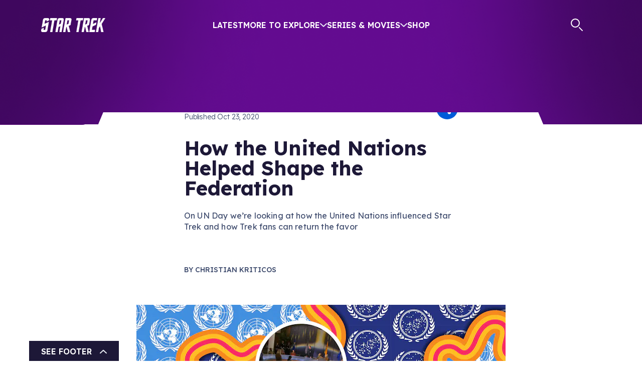

--- FILE ---
content_type: text/html; charset=utf-8
request_url: https://www.startrek.com/news/how-the-united-nations-helped-shape-the-federation
body_size: 27543
content:
<!DOCTYPE html><html lang="en"><head><meta charSet="utf-8"/><meta name="viewport" content="width=device-width, initial-scale=1, maximum-scale=1"/><meta name="viewport" content="width=device-width, initial-scale=1"/><link rel="preload" as="image" imageSrcSet="https://star-trek-untold.cdn.prismic.io/star-trek-untold/089f40ae-cd2f-4ff1-b51d-2fb89b7ba236_twitter-x_white.svg?width=640 640w, https://star-trek-untold.cdn.prismic.io/star-trek-untold/089f40ae-cd2f-4ff1-b51d-2fb89b7ba236_twitter-x_white.svg?width=828 828w, https://star-trek-untold.cdn.prismic.io/star-trek-untold/089f40ae-cd2f-4ff1-b51d-2fb89b7ba236_twitter-x_white.svg?width=1200 1200w, https://star-trek-untold.cdn.prismic.io/star-trek-untold/089f40ae-cd2f-4ff1-b51d-2fb89b7ba236_twitter-x_white.svg?width=2048 2048w, https://star-trek-untold.cdn.prismic.io/star-trek-untold/089f40ae-cd2f-4ff1-b51d-2fb89b7ba236_twitter-x_white.svg?width=3840 3840w"/><link rel="preload" as="image" imageSrcSet="https://star-trek-untold.cdn.prismic.io/star-trek-untold/02fa9cf0-6954-4e34-abc6-655863e5d63f_YoutubeIcon.svg?width=640 640w, https://star-trek-untold.cdn.prismic.io/star-trek-untold/02fa9cf0-6954-4e34-abc6-655863e5d63f_YoutubeIcon.svg?width=828 828w, https://star-trek-untold.cdn.prismic.io/star-trek-untold/02fa9cf0-6954-4e34-abc6-655863e5d63f_YoutubeIcon.svg?width=1200 1200w, https://star-trek-untold.cdn.prismic.io/star-trek-untold/02fa9cf0-6954-4e34-abc6-655863e5d63f_YoutubeIcon.svg?width=2048 2048w, https://star-trek-untold.cdn.prismic.io/star-trek-untold/02fa9cf0-6954-4e34-abc6-655863e5d63f_YoutubeIcon.svg?width=3840 3840w"/><link rel="preload" as="image" imageSrcSet="https://star-trek-untold.cdn.prismic.io/star-trek-untold/120dca78-614c-446a-8ecc-105a3d290fac_FacebookIcon.svg?width=640 640w, https://star-trek-untold.cdn.prismic.io/star-trek-untold/120dca78-614c-446a-8ecc-105a3d290fac_FacebookIcon.svg?width=828 828w, https://star-trek-untold.cdn.prismic.io/star-trek-untold/120dca78-614c-446a-8ecc-105a3d290fac_FacebookIcon.svg?width=1200 1200w, https://star-trek-untold.cdn.prismic.io/star-trek-untold/120dca78-614c-446a-8ecc-105a3d290fac_FacebookIcon.svg?width=2048 2048w, https://star-trek-untold.cdn.prismic.io/star-trek-untold/120dca78-614c-446a-8ecc-105a3d290fac_FacebookIcon.svg?width=3840 3840w"/><link rel="preload" as="image" imageSrcSet="https://star-trek-untold.cdn.prismic.io/star-trek-untold/1e4a365b-6536-4bc1-8b56-afe4349cc49c_InstagramIcon.svg?width=640 640w, https://star-trek-untold.cdn.prismic.io/star-trek-untold/1e4a365b-6536-4bc1-8b56-afe4349cc49c_InstagramIcon.svg?width=828 828w, https://star-trek-untold.cdn.prismic.io/star-trek-untold/1e4a365b-6536-4bc1-8b56-afe4349cc49c_InstagramIcon.svg?width=1200 1200w, https://star-trek-untold.cdn.prismic.io/star-trek-untold/1e4a365b-6536-4bc1-8b56-afe4349cc49c_InstagramIcon.svg?width=2048 2048w, https://star-trek-untold.cdn.prismic.io/star-trek-untold/1e4a365b-6536-4bc1-8b56-afe4349cc49c_InstagramIcon.svg?width=3840 3840w"/><link rel="preload" as="image" imageSrcSet="https://star-trek-untold.cdn.prismic.io/star-trek-untold/5425e729-9242-4cc8-b097-c741b32bd2f3_TiktokIcon.svg?width=640 640w, https://star-trek-untold.cdn.prismic.io/star-trek-untold/5425e729-9242-4cc8-b097-c741b32bd2f3_TiktokIcon.svg?width=828 828w, https://star-trek-untold.cdn.prismic.io/star-trek-untold/5425e729-9242-4cc8-b097-c741b32bd2f3_TiktokIcon.svg?width=1200 1200w, https://star-trek-untold.cdn.prismic.io/star-trek-untold/5425e729-9242-4cc8-b097-c741b32bd2f3_TiktokIcon.svg?width=2048 2048w, https://star-trek-untold.cdn.prismic.io/star-trek-untold/5425e729-9242-4cc8-b097-c741b32bd2f3_TiktokIcon.svg?width=3840 3840w"/><link rel="preload" as="image" imageSrcSet="https://images.prismic.io/star-trek-untold/ZtII7UaF0TcGJmjv_giphy-33-1.jpg?auto=format%2Ccompress&amp;width=390 390w, https://images.prismic.io/star-trek-untold/ZtII7UaF0TcGJmjv_giphy-33-1.jpg?auto=format%2Ccompress&amp;width=480 480w, https://images.prismic.io/star-trek-untold/ZtII7UaF0TcGJmjv_giphy-33-1.jpg?auto=format%2Ccompress&amp;width=960 960w, https://images.prismic.io/star-trek-untold/ZtII7UaF0TcGJmjv_giphy-33-1.jpg?auto=format%2Ccompress&amp;width=1440 1440w"/><link rel="preload" as="image" imageSrcSet="https://images.prismic.io/star-trek-untold/N2M2ZmYzNGQtNTJmNy00OWRkLTg2NGUtM2M4NGRiMmI3YWMy_feature_un_ufp-01.jpg?auto=compress%2Cformat&amp;rect=0%2C0%2C4167%2C2250&amp;h=2250&amp;width=576 576w, https://images.prismic.io/star-trek-untold/N2M2ZmYzNGQtNTJmNy00OWRkLTg2NGUtM2M4NGRiMmI3YWMy_feature_un_ufp-01.jpg?auto=compress%2Cformat&amp;rect=0%2C0%2C4167%2C2250&amp;h=2250&amp;width=1152 1152w, https://images.prismic.io/star-trek-untold/N2M2ZmYzNGQtNTJmNy00OWRkLTg2NGUtM2M4NGRiMmI3YWMy_feature_un_ufp-01.jpg?auto=compress%2Cformat&amp;rect=0%2C0%2C4167%2C2250&amp;h=2250&amp;width=1728 1728w, https://images.prismic.io/star-trek-untold/N2M2ZmYzNGQtNTJmNy00OWRkLTg2NGUtM2M4NGRiMmI3YWMy_feature_un_ufp-01.jpg?auto=compress%2Cformat&amp;rect=0%2C0%2C4167%2C2250&amp;h=2250&amp;width=776 776w, https://images.prismic.io/star-trek-untold/N2M2ZmYzNGQtNTJmNy00OWRkLTg2NGUtM2M4NGRiMmI3YWMy_feature_un_ufp-01.jpg?auto=compress%2Cformat&amp;rect=0%2C0%2C4167%2C2250&amp;h=2250&amp;width=1552 1552w, https://images.prismic.io/star-trek-untold/N2M2ZmYzNGQtNTJmNy00OWRkLTg2NGUtM2M4NGRiMmI3YWMy_feature_un_ufp-01.jpg?auto=compress%2Cformat&amp;rect=0%2C0%2C4167%2C2250&amp;h=2250&amp;width=2328 2328w, https://images.prismic.io/star-trek-untold/N2M2ZmYzNGQtNTJmNy00OWRkLTg2NGUtM2M4NGRiMmI3YWMy_feature_un_ufp-01.jpg?auto=compress%2Cformat&amp;rect=0%2C0%2C4167%2C2250&amp;h=2250&amp;width=736 736w, https://images.prismic.io/star-trek-untold/N2M2ZmYzNGQtNTJmNy00OWRkLTg2NGUtM2M4NGRiMmI3YWMy_feature_un_ufp-01.jpg?auto=compress%2Cformat&amp;rect=0%2C0%2C4167%2C2250&amp;h=2250&amp;width=1472 1472w, https://images.prismic.io/star-trek-untold/N2M2ZmYzNGQtNTJmNy00OWRkLTg2NGUtM2M4NGRiMmI3YWMy_feature_un_ufp-01.jpg?auto=compress%2Cformat&amp;rect=0%2C0%2C4167%2C2250&amp;h=2250&amp;width=2208 2208w, https://images.prismic.io/star-trek-untold/N2M2ZmYzNGQtNTJmNy00OWRkLTg2NGUtM2M4NGRiMmI3YWMy_feature_un_ufp-01.jpg?auto=compress%2Cformat&amp;rect=0%2C0%2C4167%2C2250&amp;h=2250&amp;width=1120 1120w, https://images.prismic.io/star-trek-untold/N2M2ZmYzNGQtNTJmNy00OWRkLTg2NGUtM2M4NGRiMmI3YWMy_feature_un_ufp-01.jpg?auto=compress%2Cformat&amp;rect=0%2C0%2C4167%2C2250&amp;h=2250&amp;width=2240 2240w, https://images.prismic.io/star-trek-untold/N2M2ZmYzNGQtNTJmNy00OWRkLTg2NGUtM2M4NGRiMmI3YWMy_feature_un_ufp-01.jpg?auto=compress%2Cformat&amp;rect=0%2C0%2C4167%2C2250&amp;h=2250&amp;width=3360 3360w" imageSizes="(min-width: 1800px) 1120px, 
    (min-width: 1200px) 736px, 
    (min-width: 992px) 776px, 
    (min-width: 768px) 576px, 
    (min-width: 576px) 576px, 
    100vw"/><link rel="preload" as="image" imageSrcSet="https://images.prismic.io/star-trek-untold/NWUyOWJjYmYtNzRhZi00MmZmLTg2NzUtZDgzZTgzYWI5YTcx_image_3_-_faris_el-khouri_chairman_of_the_delegation_from_syria_signs_the_united_nations_charter_on_june_26_1945_0.jpg?auto=compress%2Cformat&amp;rect=0%2C0%2C900%2C745&amp;h=745&amp;width=576 576w, https://images.prismic.io/star-trek-untold/NWUyOWJjYmYtNzRhZi00MmZmLTg2NzUtZDgzZTgzYWI5YTcx_image_3_-_faris_el-khouri_chairman_of_the_delegation_from_syria_signs_the_united_nations_charter_on_june_26_1945_0.jpg?auto=compress%2Cformat&amp;rect=0%2C0%2C900%2C745&amp;h=745&amp;width=1152 1152w, https://images.prismic.io/star-trek-untold/NWUyOWJjYmYtNzRhZi00MmZmLTg2NzUtZDgzZTgzYWI5YTcx_image_3_-_faris_el-khouri_chairman_of_the_delegation_from_syria_signs_the_united_nations_charter_on_june_26_1945_0.jpg?auto=compress%2Cformat&amp;rect=0%2C0%2C900%2C745&amp;h=745&amp;width=1728 1728w, https://images.prismic.io/star-trek-untold/NWUyOWJjYmYtNzRhZi00MmZmLTg2NzUtZDgzZTgzYWI5YTcx_image_3_-_faris_el-khouri_chairman_of_the_delegation_from_syria_signs_the_united_nations_charter_on_june_26_1945_0.jpg?auto=compress%2Cformat&amp;rect=0%2C0%2C900%2C745&amp;h=745&amp;width=776 776w, https://images.prismic.io/star-trek-untold/NWUyOWJjYmYtNzRhZi00MmZmLTg2NzUtZDgzZTgzYWI5YTcx_image_3_-_faris_el-khouri_chairman_of_the_delegation_from_syria_signs_the_united_nations_charter_on_june_26_1945_0.jpg?auto=compress%2Cformat&amp;rect=0%2C0%2C900%2C745&amp;h=745&amp;width=1552 1552w, https://images.prismic.io/star-trek-untold/NWUyOWJjYmYtNzRhZi00MmZmLTg2NzUtZDgzZTgzYWI5YTcx_image_3_-_faris_el-khouri_chairman_of_the_delegation_from_syria_signs_the_united_nations_charter_on_june_26_1945_0.jpg?auto=compress%2Cformat&amp;rect=0%2C0%2C900%2C745&amp;h=745&amp;width=2328 2328w, https://images.prismic.io/star-trek-untold/NWUyOWJjYmYtNzRhZi00MmZmLTg2NzUtZDgzZTgzYWI5YTcx_image_3_-_faris_el-khouri_chairman_of_the_delegation_from_syria_signs_the_united_nations_charter_on_june_26_1945_0.jpg?auto=compress%2Cformat&amp;rect=0%2C0%2C900%2C745&amp;h=745&amp;width=736 736w, https://images.prismic.io/star-trek-untold/NWUyOWJjYmYtNzRhZi00MmZmLTg2NzUtZDgzZTgzYWI5YTcx_image_3_-_faris_el-khouri_chairman_of_the_delegation_from_syria_signs_the_united_nations_charter_on_june_26_1945_0.jpg?auto=compress%2Cformat&amp;rect=0%2C0%2C900%2C745&amp;h=745&amp;width=1472 1472w, https://images.prismic.io/star-trek-untold/NWUyOWJjYmYtNzRhZi00MmZmLTg2NzUtZDgzZTgzYWI5YTcx_image_3_-_faris_el-khouri_chairman_of_the_delegation_from_syria_signs_the_united_nations_charter_on_june_26_1945_0.jpg?auto=compress%2Cformat&amp;rect=0%2C0%2C900%2C745&amp;h=745&amp;width=2208 2208w, https://images.prismic.io/star-trek-untold/NWUyOWJjYmYtNzRhZi00MmZmLTg2NzUtZDgzZTgzYWI5YTcx_image_3_-_faris_el-khouri_chairman_of_the_delegation_from_syria_signs_the_united_nations_charter_on_june_26_1945_0.jpg?auto=compress%2Cformat&amp;rect=0%2C0%2C900%2C745&amp;h=745&amp;width=1120 1120w, https://images.prismic.io/star-trek-untold/NWUyOWJjYmYtNzRhZi00MmZmLTg2NzUtZDgzZTgzYWI5YTcx_image_3_-_faris_el-khouri_chairman_of_the_delegation_from_syria_signs_the_united_nations_charter_on_june_26_1945_0.jpg?auto=compress%2Cformat&amp;rect=0%2C0%2C900%2C745&amp;h=745&amp;width=2240 2240w, https://images.prismic.io/star-trek-untold/NWUyOWJjYmYtNzRhZi00MmZmLTg2NzUtZDgzZTgzYWI5YTcx_image_3_-_faris_el-khouri_chairman_of_the_delegation_from_syria_signs_the_united_nations_charter_on_june_26_1945_0.jpg?auto=compress%2Cformat&amp;rect=0%2C0%2C900%2C745&amp;h=745&amp;width=3360 3360w" imageSizes="(min-width: 1800px) 1120px, 
    (min-width: 1200px) 736px, 
    (min-width: 992px) 776px, 
    (min-width: 768px) 576px, 
    (min-width: 576px) 576px, 
    100vw"/><link rel="preload" as="image" imageSrcSet="https://images.prismic.io/star-trek-untold/ZTk1ZmNlOGUtY2NiNS00NzVhLWExZTgtOGU3ZjM3M2YxMTkw_image_4_-_a_meeting_is_held_as_part_of_the_formation_of_the_coalition_of_planets_as_seen_in_the_star_trek_enterprise_episode_demons.jpg?auto=compress%2Cformat&amp;rect=0%2C0%2C1280%2C720&amp;h=720&amp;width=576 576w, https://images.prismic.io/star-trek-untold/ZTk1ZmNlOGUtY2NiNS00NzVhLWExZTgtOGU3ZjM3M2YxMTkw_image_4_-_a_meeting_is_held_as_part_of_the_formation_of_the_coalition_of_planets_as_seen_in_the_star_trek_enterprise_episode_demons.jpg?auto=compress%2Cformat&amp;rect=0%2C0%2C1280%2C720&amp;h=720&amp;width=1152 1152w, https://images.prismic.io/star-trek-untold/ZTk1ZmNlOGUtY2NiNS00NzVhLWExZTgtOGU3ZjM3M2YxMTkw_image_4_-_a_meeting_is_held_as_part_of_the_formation_of_the_coalition_of_planets_as_seen_in_the_star_trek_enterprise_episode_demons.jpg?auto=compress%2Cformat&amp;rect=0%2C0%2C1280%2C720&amp;h=720&amp;width=1728 1728w, https://images.prismic.io/star-trek-untold/ZTk1ZmNlOGUtY2NiNS00NzVhLWExZTgtOGU3ZjM3M2YxMTkw_image_4_-_a_meeting_is_held_as_part_of_the_formation_of_the_coalition_of_planets_as_seen_in_the_star_trek_enterprise_episode_demons.jpg?auto=compress%2Cformat&amp;rect=0%2C0%2C1280%2C720&amp;h=720&amp;width=776 776w, https://images.prismic.io/star-trek-untold/ZTk1ZmNlOGUtY2NiNS00NzVhLWExZTgtOGU3ZjM3M2YxMTkw_image_4_-_a_meeting_is_held_as_part_of_the_formation_of_the_coalition_of_planets_as_seen_in_the_star_trek_enterprise_episode_demons.jpg?auto=compress%2Cformat&amp;rect=0%2C0%2C1280%2C720&amp;h=720&amp;width=1552 1552w, https://images.prismic.io/star-trek-untold/ZTk1ZmNlOGUtY2NiNS00NzVhLWExZTgtOGU3ZjM3M2YxMTkw_image_4_-_a_meeting_is_held_as_part_of_the_formation_of_the_coalition_of_planets_as_seen_in_the_star_trek_enterprise_episode_demons.jpg?auto=compress%2Cformat&amp;rect=0%2C0%2C1280%2C720&amp;h=720&amp;width=2328 2328w, https://images.prismic.io/star-trek-untold/ZTk1ZmNlOGUtY2NiNS00NzVhLWExZTgtOGU3ZjM3M2YxMTkw_image_4_-_a_meeting_is_held_as_part_of_the_formation_of_the_coalition_of_planets_as_seen_in_the_star_trek_enterprise_episode_demons.jpg?auto=compress%2Cformat&amp;rect=0%2C0%2C1280%2C720&amp;h=720&amp;width=736 736w, https://images.prismic.io/star-trek-untold/ZTk1ZmNlOGUtY2NiNS00NzVhLWExZTgtOGU3ZjM3M2YxMTkw_image_4_-_a_meeting_is_held_as_part_of_the_formation_of_the_coalition_of_planets_as_seen_in_the_star_trek_enterprise_episode_demons.jpg?auto=compress%2Cformat&amp;rect=0%2C0%2C1280%2C720&amp;h=720&amp;width=1472 1472w, https://images.prismic.io/star-trek-untold/ZTk1ZmNlOGUtY2NiNS00NzVhLWExZTgtOGU3ZjM3M2YxMTkw_image_4_-_a_meeting_is_held_as_part_of_the_formation_of_the_coalition_of_planets_as_seen_in_the_star_trek_enterprise_episode_demons.jpg?auto=compress%2Cformat&amp;rect=0%2C0%2C1280%2C720&amp;h=720&amp;width=2208 2208w, https://images.prismic.io/star-trek-untold/ZTk1ZmNlOGUtY2NiNS00NzVhLWExZTgtOGU3ZjM3M2YxMTkw_image_4_-_a_meeting_is_held_as_part_of_the_formation_of_the_coalition_of_planets_as_seen_in_the_star_trek_enterprise_episode_demons.jpg?auto=compress%2Cformat&amp;rect=0%2C0%2C1280%2C720&amp;h=720&amp;width=1120 1120w, https://images.prismic.io/star-trek-untold/ZTk1ZmNlOGUtY2NiNS00NzVhLWExZTgtOGU3ZjM3M2YxMTkw_image_4_-_a_meeting_is_held_as_part_of_the_formation_of_the_coalition_of_planets_as_seen_in_the_star_trek_enterprise_episode_demons.jpg?auto=compress%2Cformat&amp;rect=0%2C0%2C1280%2C720&amp;h=720&amp;width=2240 2240w, https://images.prismic.io/star-trek-untold/ZTk1ZmNlOGUtY2NiNS00NzVhLWExZTgtOGU3ZjM3M2YxMTkw_image_4_-_a_meeting_is_held_as_part_of_the_formation_of_the_coalition_of_planets_as_seen_in_the_star_trek_enterprise_episode_demons.jpg?auto=compress%2Cformat&amp;rect=0%2C0%2C1280%2C720&amp;h=720&amp;width=3360 3360w" imageSizes="(min-width: 1800px) 1120px, 
    (min-width: 1200px) 736px, 
    (min-width: 992px) 776px, 
    (min-width: 768px) 576px, 
    (min-width: 576px) 576px, 
    100vw"/><link rel="preload" as="image" imageSrcSet="https://images.prismic.io/star-trek-untold/MzkwMTdkZDAtOGFkNS00YmMyLTg5NGEtMTExODViZDRhYjdl_image_6_-_archer_speaks_with_tpol_prior_to_signing_the_federation_charter_as_seen_in_the_star_trek_enterprise_episode_these_are_the_voyages.jpg?auto=compress%2Cformat&amp;rect=0%2C0%2C1920%2C1080&amp;h=1080&amp;width=576 576w, https://images.prismic.io/star-trek-untold/MzkwMTdkZDAtOGFkNS00YmMyLTg5NGEtMTExODViZDRhYjdl_image_6_-_archer_speaks_with_tpol_prior_to_signing_the_federation_charter_as_seen_in_the_star_trek_enterprise_episode_these_are_the_voyages.jpg?auto=compress%2Cformat&amp;rect=0%2C0%2C1920%2C1080&amp;h=1080&amp;width=1152 1152w, https://images.prismic.io/star-trek-untold/MzkwMTdkZDAtOGFkNS00YmMyLTg5NGEtMTExODViZDRhYjdl_image_6_-_archer_speaks_with_tpol_prior_to_signing_the_federation_charter_as_seen_in_the_star_trek_enterprise_episode_these_are_the_voyages.jpg?auto=compress%2Cformat&amp;rect=0%2C0%2C1920%2C1080&amp;h=1080&amp;width=1728 1728w, https://images.prismic.io/star-trek-untold/MzkwMTdkZDAtOGFkNS00YmMyLTg5NGEtMTExODViZDRhYjdl_image_6_-_archer_speaks_with_tpol_prior_to_signing_the_federation_charter_as_seen_in_the_star_trek_enterprise_episode_these_are_the_voyages.jpg?auto=compress%2Cformat&amp;rect=0%2C0%2C1920%2C1080&amp;h=1080&amp;width=776 776w, https://images.prismic.io/star-trek-untold/MzkwMTdkZDAtOGFkNS00YmMyLTg5NGEtMTExODViZDRhYjdl_image_6_-_archer_speaks_with_tpol_prior_to_signing_the_federation_charter_as_seen_in_the_star_trek_enterprise_episode_these_are_the_voyages.jpg?auto=compress%2Cformat&amp;rect=0%2C0%2C1920%2C1080&amp;h=1080&amp;width=1552 1552w, https://images.prismic.io/star-trek-untold/MzkwMTdkZDAtOGFkNS00YmMyLTg5NGEtMTExODViZDRhYjdl_image_6_-_archer_speaks_with_tpol_prior_to_signing_the_federation_charter_as_seen_in_the_star_trek_enterprise_episode_these_are_the_voyages.jpg?auto=compress%2Cformat&amp;rect=0%2C0%2C1920%2C1080&amp;h=1080&amp;width=2328 2328w, https://images.prismic.io/star-trek-untold/MzkwMTdkZDAtOGFkNS00YmMyLTg5NGEtMTExODViZDRhYjdl_image_6_-_archer_speaks_with_tpol_prior_to_signing_the_federation_charter_as_seen_in_the_star_trek_enterprise_episode_these_are_the_voyages.jpg?auto=compress%2Cformat&amp;rect=0%2C0%2C1920%2C1080&amp;h=1080&amp;width=736 736w, https://images.prismic.io/star-trek-untold/MzkwMTdkZDAtOGFkNS00YmMyLTg5NGEtMTExODViZDRhYjdl_image_6_-_archer_speaks_with_tpol_prior_to_signing_the_federation_charter_as_seen_in_the_star_trek_enterprise_episode_these_are_the_voyages.jpg?auto=compress%2Cformat&amp;rect=0%2C0%2C1920%2C1080&amp;h=1080&amp;width=1472 1472w, https://images.prismic.io/star-trek-untold/MzkwMTdkZDAtOGFkNS00YmMyLTg5NGEtMTExODViZDRhYjdl_image_6_-_archer_speaks_with_tpol_prior_to_signing_the_federation_charter_as_seen_in_the_star_trek_enterprise_episode_these_are_the_voyages.jpg?auto=compress%2Cformat&amp;rect=0%2C0%2C1920%2C1080&amp;h=1080&amp;width=2208 2208w, https://images.prismic.io/star-trek-untold/MzkwMTdkZDAtOGFkNS00YmMyLTg5NGEtMTExODViZDRhYjdl_image_6_-_archer_speaks_with_tpol_prior_to_signing_the_federation_charter_as_seen_in_the_star_trek_enterprise_episode_these_are_the_voyages.jpg?auto=compress%2Cformat&amp;rect=0%2C0%2C1920%2C1080&amp;h=1080&amp;width=1120 1120w, https://images.prismic.io/star-trek-untold/MzkwMTdkZDAtOGFkNS00YmMyLTg5NGEtMTExODViZDRhYjdl_image_6_-_archer_speaks_with_tpol_prior_to_signing_the_federation_charter_as_seen_in_the_star_trek_enterprise_episode_these_are_the_voyages.jpg?auto=compress%2Cformat&amp;rect=0%2C0%2C1920%2C1080&amp;h=1080&amp;width=2240 2240w, https://images.prismic.io/star-trek-untold/MzkwMTdkZDAtOGFkNS00YmMyLTg5NGEtMTExODViZDRhYjdl_image_6_-_archer_speaks_with_tpol_prior_to_signing_the_federation_charter_as_seen_in_the_star_trek_enterprise_episode_these_are_the_voyages.jpg?auto=compress%2Cformat&amp;rect=0%2C0%2C1920%2C1080&amp;h=1080&amp;width=3360 3360w" imageSizes="(min-width: 1800px) 1120px, 
    (min-width: 1200px) 736px, 
    (min-width: 992px) 776px, 
    (min-width: 768px) 576px, 
    (min-width: 576px) 576px, 
    100vw"/><link rel="stylesheet" href="/_next/static/css/2aa7c9de4cdbe676.css" data-precedence="next"/><link rel="stylesheet" href="/_next/static/css/32db5225f8283337.css" data-precedence="next"/><link rel="stylesheet" href="/_next/static/css/2b2f51a55a4a9802.css" data-precedence="next"/><link rel="stylesheet" href="/_next/static/css/0fb6ea5622fa87e2.css" data-precedence="next"/><link rel="stylesheet" href="/_next/static/css/2b28ad9c6c8fcbf1.css" data-precedence="next"/><link rel="stylesheet" href="/_next/static/css/6090625bc7f901f5.css" data-precedence="next"/><link rel="stylesheet" href="/_next/static/css/00c1ba6c8dcffd61.css" data-precedence="next"/><link rel="stylesheet" href="/_next/static/css/a5e1060b4e09b0a8.css" data-precedence="next"/><link rel="stylesheet" href="/_next/static/css/f009c3b5ec2a8939.css" data-precedence="next"/><link rel="stylesheet" href="/_next/static/css/c592a98b65b877a7.css" data-precedence="next"/><link href="/_next/static/css/60f0d25a2201cbd0.css" rel="stylesheet" as="style" data-precedence="dynamic"/><link href="/_next/static/css/0988e9d02a492b3c.css" rel="stylesheet" as="style" data-precedence="dynamic"/><link rel="preload" as="script" fetchPriority="low" href="/_next/static/chunks/webpack-30ffbcdbf5b664d4.js"/><script src="/_next/static/chunks/4bd1b696-2340905bf16d73e1.js" async=""></script><script src="/_next/static/chunks/1684-a0d49218c8f91fb1.js" async=""></script><script src="/_next/static/chunks/main-app-d41d56f775a954bb.js" async=""></script><script src="/_next/static/chunks/6190-0fe707220f532e66.js" async=""></script><script src="/_next/static/chunks/994-3111913169b6958c.js" async=""></script><script src="/_next/static/chunks/1835-01c89314a00ad485.js" async=""></script><script src="/_next/static/chunks/4480-5ef0efcc53f174df.js" async=""></script><script src="/_next/static/chunks/7908-15b9aa153f56ea80.js" async=""></script><script src="/_next/static/chunks/app/layout-947fb6169bb2228e.js" async=""></script><script src="/_next/static/chunks/aaea2bcf-ed0884bdc291ed40.js" async=""></script><script src="/_next/static/chunks/1571-56473e14bb2ffa89.js" async=""></script><script src="/_next/static/chunks/2281-423d50f3055a77bf.js" async=""></script><script src="/_next/static/chunks/3258-4dab6171dd76c34c.js" async=""></script><script src="/_next/static/chunks/8583-d3315c0b20fc1705.js" async=""></script><script src="/_next/static/chunks/6309-5b2d30fba9e4fefa.js" async=""></script><script src="/_next/static/chunks/5705-9544b13bafeec6d6.js" async=""></script><script src="/_next/static/chunks/app/%5Blang%5D/news/layout-ab569316338bee10.js" async=""></script><script src="/_next/static/chunks/2351-6779a2f2b92e018b.js" async=""></script><script src="/_next/static/chunks/app/global-error-cddf203c56050163.js" async=""></script><script src="/_next/static/chunks/app/%5Blang%5D/news/%5Buid%5D/page-4580e0947abf895b.js" async=""></script><script src="/_next/static/chunks/app/not-found-299422b037f38f87.js" async=""></script><link rel="preload" href="https://cdn.privacy.paramount.com/dist/optanon-v2.0.0.js" as="script"/><link rel="preload" href="/_next/static/chunks/4158.6c2dae41b415925f.js" as="script" fetchPriority="low"/><link rel="preload" href="/_next/static/chunks/6444-67ffc0a4c3645b8f.js" as="script" fetchPriority="low"/><link rel="preload" href="/_next/static/chunks/7199-e7bb799f3d93d997.js" as="script" fetchPriority="low"/><link rel="preload" href="/_next/static/chunks/7359.30293d6e81603262.js" as="script" fetchPriority="low"/><link rel="preload" href="/_next/static/chunks/9125.3b4c398f6e43a381.js" as="script" fetchPriority="low"/><link rel="preload" as="image" imageSrcSet="https://images.prismic.io/star-trek-untold/ZjMwY2U3OTUtNmI3MC00ZTIyLWJhODQtNzJmMTdiOWNhZmUz_image_7_-_flag_of_the_united_nations.jpg?auto=compress%2Cformat&amp;rect=0%2C0%2C1343%2C853&amp;h=853&amp;width=576 576w, https://images.prismic.io/star-trek-untold/ZjMwY2U3OTUtNmI3MC00ZTIyLWJhODQtNzJmMTdiOWNhZmUz_image_7_-_flag_of_the_united_nations.jpg?auto=compress%2Cformat&amp;rect=0%2C0%2C1343%2C853&amp;h=853&amp;width=1152 1152w, https://images.prismic.io/star-trek-untold/ZjMwY2U3OTUtNmI3MC00ZTIyLWJhODQtNzJmMTdiOWNhZmUz_image_7_-_flag_of_the_united_nations.jpg?auto=compress%2Cformat&amp;rect=0%2C0%2C1343%2C853&amp;h=853&amp;width=1728 1728w, https://images.prismic.io/star-trek-untold/ZjMwY2U3OTUtNmI3MC00ZTIyLWJhODQtNzJmMTdiOWNhZmUz_image_7_-_flag_of_the_united_nations.jpg?auto=compress%2Cformat&amp;rect=0%2C0%2C1343%2C853&amp;h=853&amp;width=776 776w, https://images.prismic.io/star-trek-untold/ZjMwY2U3OTUtNmI3MC00ZTIyLWJhODQtNzJmMTdiOWNhZmUz_image_7_-_flag_of_the_united_nations.jpg?auto=compress%2Cformat&amp;rect=0%2C0%2C1343%2C853&amp;h=853&amp;width=1552 1552w, https://images.prismic.io/star-trek-untold/ZjMwY2U3OTUtNmI3MC00ZTIyLWJhODQtNzJmMTdiOWNhZmUz_image_7_-_flag_of_the_united_nations.jpg?auto=compress%2Cformat&amp;rect=0%2C0%2C1343%2C853&amp;h=853&amp;width=2328 2328w, https://images.prismic.io/star-trek-untold/ZjMwY2U3OTUtNmI3MC00ZTIyLWJhODQtNzJmMTdiOWNhZmUz_image_7_-_flag_of_the_united_nations.jpg?auto=compress%2Cformat&amp;rect=0%2C0%2C1343%2C853&amp;h=853&amp;width=736 736w, https://images.prismic.io/star-trek-untold/ZjMwY2U3OTUtNmI3MC00ZTIyLWJhODQtNzJmMTdiOWNhZmUz_image_7_-_flag_of_the_united_nations.jpg?auto=compress%2Cformat&amp;rect=0%2C0%2C1343%2C853&amp;h=853&amp;width=1472 1472w, https://images.prismic.io/star-trek-untold/ZjMwY2U3OTUtNmI3MC00ZTIyLWJhODQtNzJmMTdiOWNhZmUz_image_7_-_flag_of_the_united_nations.jpg?auto=compress%2Cformat&amp;rect=0%2C0%2C1343%2C853&amp;h=853&amp;width=2208 2208w, https://images.prismic.io/star-trek-untold/ZjMwY2U3OTUtNmI3MC00ZTIyLWJhODQtNzJmMTdiOWNhZmUz_image_7_-_flag_of_the_united_nations.jpg?auto=compress%2Cformat&amp;rect=0%2C0%2C1343%2C853&amp;h=853&amp;width=1120 1120w, https://images.prismic.io/star-trek-untold/ZjMwY2U3OTUtNmI3MC00ZTIyLWJhODQtNzJmMTdiOWNhZmUz_image_7_-_flag_of_the_united_nations.jpg?auto=compress%2Cformat&amp;rect=0%2C0%2C1343%2C853&amp;h=853&amp;width=2240 2240w, https://images.prismic.io/star-trek-untold/ZjMwY2U3OTUtNmI3MC00ZTIyLWJhODQtNzJmMTdiOWNhZmUz_image_7_-_flag_of_the_united_nations.jpg?auto=compress%2Cformat&amp;rect=0%2C0%2C1343%2C853&amp;h=853&amp;width=3360 3360w" imageSizes="(min-width: 1800px) 1120px, 
    (min-width: 1200px) 736px, 
    (min-width: 992px) 776px, 
    (min-width: 768px) 576px, 
    (min-width: 576px) 576px, 
    100vw"/><link rel="preload" as="image" imageSrcSet="https://images.prismic.io/star-trek-untold/OGRjNGNkODgtODg2NC00NzQ5LWEwNzItMGI0YmUyZWNhYzg1_image_8_-_flag_of_the_united_federation_of_planets.jpg?auto=compress%2Cformat&amp;rect=0%2C0%2C1413%2C759&amp;h=759&amp;width=576 576w, https://images.prismic.io/star-trek-untold/OGRjNGNkODgtODg2NC00NzQ5LWEwNzItMGI0YmUyZWNhYzg1_image_8_-_flag_of_the_united_federation_of_planets.jpg?auto=compress%2Cformat&amp;rect=0%2C0%2C1413%2C759&amp;h=759&amp;width=1152 1152w, https://images.prismic.io/star-trek-untold/OGRjNGNkODgtODg2NC00NzQ5LWEwNzItMGI0YmUyZWNhYzg1_image_8_-_flag_of_the_united_federation_of_planets.jpg?auto=compress%2Cformat&amp;rect=0%2C0%2C1413%2C759&amp;h=759&amp;width=1728 1728w, https://images.prismic.io/star-trek-untold/OGRjNGNkODgtODg2NC00NzQ5LWEwNzItMGI0YmUyZWNhYzg1_image_8_-_flag_of_the_united_federation_of_planets.jpg?auto=compress%2Cformat&amp;rect=0%2C0%2C1413%2C759&amp;h=759&amp;width=776 776w, https://images.prismic.io/star-trek-untold/OGRjNGNkODgtODg2NC00NzQ5LWEwNzItMGI0YmUyZWNhYzg1_image_8_-_flag_of_the_united_federation_of_planets.jpg?auto=compress%2Cformat&amp;rect=0%2C0%2C1413%2C759&amp;h=759&amp;width=1552 1552w, https://images.prismic.io/star-trek-untold/OGRjNGNkODgtODg2NC00NzQ5LWEwNzItMGI0YmUyZWNhYzg1_image_8_-_flag_of_the_united_federation_of_planets.jpg?auto=compress%2Cformat&amp;rect=0%2C0%2C1413%2C759&amp;h=759&amp;width=2328 2328w, https://images.prismic.io/star-trek-untold/OGRjNGNkODgtODg2NC00NzQ5LWEwNzItMGI0YmUyZWNhYzg1_image_8_-_flag_of_the_united_federation_of_planets.jpg?auto=compress%2Cformat&amp;rect=0%2C0%2C1413%2C759&amp;h=759&amp;width=736 736w, https://images.prismic.io/star-trek-untold/OGRjNGNkODgtODg2NC00NzQ5LWEwNzItMGI0YmUyZWNhYzg1_image_8_-_flag_of_the_united_federation_of_planets.jpg?auto=compress%2Cformat&amp;rect=0%2C0%2C1413%2C759&amp;h=759&amp;width=1472 1472w, https://images.prismic.io/star-trek-untold/OGRjNGNkODgtODg2NC00NzQ5LWEwNzItMGI0YmUyZWNhYzg1_image_8_-_flag_of_the_united_federation_of_planets.jpg?auto=compress%2Cformat&amp;rect=0%2C0%2C1413%2C759&amp;h=759&amp;width=2208 2208w, https://images.prismic.io/star-trek-untold/OGRjNGNkODgtODg2NC00NzQ5LWEwNzItMGI0YmUyZWNhYzg1_image_8_-_flag_of_the_united_federation_of_planets.jpg?auto=compress%2Cformat&amp;rect=0%2C0%2C1413%2C759&amp;h=759&amp;width=1120 1120w, https://images.prismic.io/star-trek-untold/OGRjNGNkODgtODg2NC00NzQ5LWEwNzItMGI0YmUyZWNhYzg1_image_8_-_flag_of_the_united_federation_of_planets.jpg?auto=compress%2Cformat&amp;rect=0%2C0%2C1413%2C759&amp;h=759&amp;width=2240 2240w, https://images.prismic.io/star-trek-untold/OGRjNGNkODgtODg2NC00NzQ5LWEwNzItMGI0YmUyZWNhYzg1_image_8_-_flag_of_the_united_federation_of_planets.jpg?auto=compress%2Cformat&amp;rect=0%2C0%2C1413%2C759&amp;h=759&amp;width=3360 3360w" imageSizes="(min-width: 1800px) 1120px, 
    (min-width: 1200px) 736px, 
    (min-width: 992px) 776px, 
    (min-width: 768px) 576px, 
    (min-width: 576px) 576px, 
    100vw"/><link rel="preload" href="/_next/static/chunks/391.f1ff3041c4ab7902.js" as="script" fetchPriority="low"/><link rel="preload" as="image" imageSrcSet="https://images.prismic.io/star-trek-untold/MjViZjNkNTMtNTBlOC00Y2RhLWJhNWEtOTc0ODcxYzFiMWQ5_image_9_-_charter_of_the_united_federation_of_planets_as_seen_in_the_star_trek_voyager_episode_the_void.jpg?auto=compress%2Cformat&amp;rect=0%2C0%2C220%2C220&amp;h=220&amp;width=576 576w, https://images.prismic.io/star-trek-untold/MjViZjNkNTMtNTBlOC00Y2RhLWJhNWEtOTc0ODcxYzFiMWQ5_image_9_-_charter_of_the_united_federation_of_planets_as_seen_in_the_star_trek_voyager_episode_the_void.jpg?auto=compress%2Cformat&amp;rect=0%2C0%2C220%2C220&amp;h=220&amp;width=1152 1152w, https://images.prismic.io/star-trek-untold/MjViZjNkNTMtNTBlOC00Y2RhLWJhNWEtOTc0ODcxYzFiMWQ5_image_9_-_charter_of_the_united_federation_of_planets_as_seen_in_the_star_trek_voyager_episode_the_void.jpg?auto=compress%2Cformat&amp;rect=0%2C0%2C220%2C220&amp;h=220&amp;width=1728 1728w, https://images.prismic.io/star-trek-untold/MjViZjNkNTMtNTBlOC00Y2RhLWJhNWEtOTc0ODcxYzFiMWQ5_image_9_-_charter_of_the_united_federation_of_planets_as_seen_in_the_star_trek_voyager_episode_the_void.jpg?auto=compress%2Cformat&amp;rect=0%2C0%2C220%2C220&amp;h=220&amp;width=776 776w, https://images.prismic.io/star-trek-untold/MjViZjNkNTMtNTBlOC00Y2RhLWJhNWEtOTc0ODcxYzFiMWQ5_image_9_-_charter_of_the_united_federation_of_planets_as_seen_in_the_star_trek_voyager_episode_the_void.jpg?auto=compress%2Cformat&amp;rect=0%2C0%2C220%2C220&amp;h=220&amp;width=1552 1552w, https://images.prismic.io/star-trek-untold/MjViZjNkNTMtNTBlOC00Y2RhLWJhNWEtOTc0ODcxYzFiMWQ5_image_9_-_charter_of_the_united_federation_of_planets_as_seen_in_the_star_trek_voyager_episode_the_void.jpg?auto=compress%2Cformat&amp;rect=0%2C0%2C220%2C220&amp;h=220&amp;width=2328 2328w, https://images.prismic.io/star-trek-untold/MjViZjNkNTMtNTBlOC00Y2RhLWJhNWEtOTc0ODcxYzFiMWQ5_image_9_-_charter_of_the_united_federation_of_planets_as_seen_in_the_star_trek_voyager_episode_the_void.jpg?auto=compress%2Cformat&amp;rect=0%2C0%2C220%2C220&amp;h=220&amp;width=736 736w, https://images.prismic.io/star-trek-untold/MjViZjNkNTMtNTBlOC00Y2RhLWJhNWEtOTc0ODcxYzFiMWQ5_image_9_-_charter_of_the_united_federation_of_planets_as_seen_in_the_star_trek_voyager_episode_the_void.jpg?auto=compress%2Cformat&amp;rect=0%2C0%2C220%2C220&amp;h=220&amp;width=1472 1472w, https://images.prismic.io/star-trek-untold/MjViZjNkNTMtNTBlOC00Y2RhLWJhNWEtOTc0ODcxYzFiMWQ5_image_9_-_charter_of_the_united_federation_of_planets_as_seen_in_the_star_trek_voyager_episode_the_void.jpg?auto=compress%2Cformat&amp;rect=0%2C0%2C220%2C220&amp;h=220&amp;width=2208 2208w, https://images.prismic.io/star-trek-untold/MjViZjNkNTMtNTBlOC00Y2RhLWJhNWEtOTc0ODcxYzFiMWQ5_image_9_-_charter_of_the_united_federation_of_planets_as_seen_in_the_star_trek_voyager_episode_the_void.jpg?auto=compress%2Cformat&amp;rect=0%2C0%2C220%2C220&amp;h=220&amp;width=1120 1120w, https://images.prismic.io/star-trek-untold/MjViZjNkNTMtNTBlOC00Y2RhLWJhNWEtOTc0ODcxYzFiMWQ5_image_9_-_charter_of_the_united_federation_of_planets_as_seen_in_the_star_trek_voyager_episode_the_void.jpg?auto=compress%2Cformat&amp;rect=0%2C0%2C220%2C220&amp;h=220&amp;width=2240 2240w, https://images.prismic.io/star-trek-untold/MjViZjNkNTMtNTBlOC00Y2RhLWJhNWEtOTc0ODcxYzFiMWQ5_image_9_-_charter_of_the_united_federation_of_planets_as_seen_in_the_star_trek_voyager_episode_the_void.jpg?auto=compress%2Cformat&amp;rect=0%2C0%2C220%2C220&amp;h=220&amp;width=3360 3360w" imageSizes="(min-width: 1800px) 1120px, 
    (min-width: 1200px) 736px, 
    (min-width: 992px) 776px, 
    (min-width: 768px) 576px, 
    (min-width: 576px) 576px, 
    100vw"/><link rel="preload" as="image" imageSrcSet="https://images.prismic.io/star-trek-untold/NDFkM2M3MjktMjc3MC00ZjE2LWFkMTYtNjFiMWUwYzc4NTkx_image_10_-_un75_logo.jpg?auto=compress%2Cformat&amp;rect=0%2C0%2C3008%2C1066&amp;h=1066&amp;width=576 576w, https://images.prismic.io/star-trek-untold/NDFkM2M3MjktMjc3MC00ZjE2LWFkMTYtNjFiMWUwYzc4NTkx_image_10_-_un75_logo.jpg?auto=compress%2Cformat&amp;rect=0%2C0%2C3008%2C1066&amp;h=1066&amp;width=1152 1152w, https://images.prismic.io/star-trek-untold/NDFkM2M3MjktMjc3MC00ZjE2LWFkMTYtNjFiMWUwYzc4NTkx_image_10_-_un75_logo.jpg?auto=compress%2Cformat&amp;rect=0%2C0%2C3008%2C1066&amp;h=1066&amp;width=1728 1728w, https://images.prismic.io/star-trek-untold/NDFkM2M3MjktMjc3MC00ZjE2LWFkMTYtNjFiMWUwYzc4NTkx_image_10_-_un75_logo.jpg?auto=compress%2Cformat&amp;rect=0%2C0%2C3008%2C1066&amp;h=1066&amp;width=776 776w, https://images.prismic.io/star-trek-untold/NDFkM2M3MjktMjc3MC00ZjE2LWFkMTYtNjFiMWUwYzc4NTkx_image_10_-_un75_logo.jpg?auto=compress%2Cformat&amp;rect=0%2C0%2C3008%2C1066&amp;h=1066&amp;width=1552 1552w, https://images.prismic.io/star-trek-untold/NDFkM2M3MjktMjc3MC00ZjE2LWFkMTYtNjFiMWUwYzc4NTkx_image_10_-_un75_logo.jpg?auto=compress%2Cformat&amp;rect=0%2C0%2C3008%2C1066&amp;h=1066&amp;width=2328 2328w, https://images.prismic.io/star-trek-untold/NDFkM2M3MjktMjc3MC00ZjE2LWFkMTYtNjFiMWUwYzc4NTkx_image_10_-_un75_logo.jpg?auto=compress%2Cformat&amp;rect=0%2C0%2C3008%2C1066&amp;h=1066&amp;width=736 736w, https://images.prismic.io/star-trek-untold/NDFkM2M3MjktMjc3MC00ZjE2LWFkMTYtNjFiMWUwYzc4NTkx_image_10_-_un75_logo.jpg?auto=compress%2Cformat&amp;rect=0%2C0%2C3008%2C1066&amp;h=1066&amp;width=1472 1472w, https://images.prismic.io/star-trek-untold/NDFkM2M3MjktMjc3MC00ZjE2LWFkMTYtNjFiMWUwYzc4NTkx_image_10_-_un75_logo.jpg?auto=compress%2Cformat&amp;rect=0%2C0%2C3008%2C1066&amp;h=1066&amp;width=2208 2208w, https://images.prismic.io/star-trek-untold/NDFkM2M3MjktMjc3MC00ZjE2LWFkMTYtNjFiMWUwYzc4NTkx_image_10_-_un75_logo.jpg?auto=compress%2Cformat&amp;rect=0%2C0%2C3008%2C1066&amp;h=1066&amp;width=1120 1120w, https://images.prismic.io/star-trek-untold/NDFkM2M3MjktMjc3MC00ZjE2LWFkMTYtNjFiMWUwYzc4NTkx_image_10_-_un75_logo.jpg?auto=compress%2Cformat&amp;rect=0%2C0%2C3008%2C1066&amp;h=1066&amp;width=2240 2240w, https://images.prismic.io/star-trek-untold/NDFkM2M3MjktMjc3MC00ZjE2LWFkMTYtNjFiMWUwYzc4NTkx_image_10_-_un75_logo.jpg?auto=compress%2Cformat&amp;rect=0%2C0%2C3008%2C1066&amp;h=1066&amp;width=3360 3360w" imageSizes="(min-width: 1800px) 1120px, 
    (min-width: 1200px) 736px, 
    (min-width: 992px) 776px, 
    (min-width: 768px) 576px, 
    (min-width: 576px) 576px, 
    100vw"/><link rel="preload" href="/_next/static/chunks/285.ce94ed81d328de24.js" as="script" fetchPriority="low"/><link rel="preconnect" href="https://fonts.googleapis.com"/><link rel="preconnect" href="https://fonts.gstatic.com"/><link rel="icon" href="/icon.png" sizes="any"/><title>How the United Nations Helped Shape the Federation</title><meta name="description" content="On UN Day we’re looking at how the United Nations influenced Star Trek and how Trek fans can return the favor "/><link rel="canonical" href="https://www.StarTrek.com/news/how-the-united-nations-helped-shape-the-federation"/><meta property="og:title" content="How the United Nations Helped Shape the Federation"/><meta property="og:description" content="On UN Day we’re looking at how the United Nations influenced Star Trek and how Trek fans can return the favor "/><meta property="og:url" content="https://www.StarTrek.com/news/how-the-united-nations-helped-shape-the-federation"/><meta property="og:image" content="https://images.prismic.io/star-trek-untold/N2M2ZmYzNGQtNTJmNy00OWRkLTg2NGUtM2M4NGRiMmI3YWMy_feature_un_ufp-01.jpg?auto=compress,format&amp;rect=0,0,4167,2250&amp;w=4167&amp;h=2250"/><meta property="og:type" content="website"/><meta name="twitter:card" content="summary_large_image"/><meta name="twitter:site" content="@StarTrek"/><meta name="twitter:title" content="How the United Nations Helped Shape the Federation"/><meta name="twitter:description" content="On UN Day we’re looking at how the United Nations influenced Star Trek and how Trek fans can return the favor "/><meta name="twitter:image" content="https://images.prismic.io/star-trek-untold/N2M2ZmYzNGQtNTJmNy00OWRkLTg2NGUtM2M4NGRiMmI3YWMy_feature_un_ufp-01.jpg?auto=compress,format&amp;rect=0,0,4167,2250&amp;w=4167&amp;h=2250"/><link href="https://fonts.googleapis.com/css2?family=Kanit:ital,wght@0,600;0,700;1,600;1,700&amp;family=Lexend:wght@300;400;500;600;700&amp;display=swap" rel="stylesheet"/><script type="application/ld+json">{"@context":"https://schema.org","@type":"Organization","url":"https://www.startrek.com","logo":"https://www.startrek.com/delta-serp.png","sameAs":["https://twitter.com/StarTrek","https://www.instagram.com/startrek/","https://www.facebook.com/StarTrek/","https://www.startrek.com/","https://www.youtube.com/startrek","https://en.wikipedia.org/wiki/Star_Trek"]}</script><script src="/_next/static/chunks/polyfills-42372ed130431b0a.js" noModule=""></script></head><body><div class="Toasts_toasts__Sw5Ie"></div><div class="layout-wrapper BackgroundWrapper_wrapper__keOtD"><div class="Layout_layoutContent__Mtzgb"><header class="Header_headerContainer__EN_LI    " style="margin-bottom:calc(2rem + 21px)"><div class="Header_zoomBGFallback__ctanP"></div><div class="Header_topBar__h2KxO" style="height:248px"><svg class="Header_starfield__DRlHc" viewBox="0 0 1200 150"><!--$!--><template data-dgst="BAILOUT_TO_CLIENT_SIDE_RENDERING"></template><!--/$--></svg></div><div class="container Header_header__hvJmA"><div class="row Header_menuRow__S8kkx"><div class="col Header_menuContainer__iawZa"><a role="button" class="Header_logo__Shg1b " href="/"><img alt="Star Trek home" loading="lazy" width="128" height="28" decoding="async" data-nimg="1" style="color:transparent" src="/_next/static/media/logo.a5636a77.png"/></a><a href="#main-content" class="Header_skipToMainLink__mYr75">Skip to main content</a><menu class="Header_menu__u40PW d-none d-xl-flex"><li class="menu-link Header_mobileMenuItem__jE_bs Header_menuLink__osXwa"><a href="/latest">Latest</a></li><li class="menu-link Header_menuLink__osXwa ">More to Explore<svg width="14" height="8" viewBox="0 0 14 8" fill="none" xmlns="http://www.w3.org/2000/svg"><path d="M13 1.2002L7 6.8002L1 1.2002" stroke="#E9ECF3" stroke-width="2" stroke-linecap="round" stroke-linejoin="round"></path></svg></li><li class="menu-link Header_menuLink__osXwa ">Series &amp; Movies<svg width="14" height="8" viewBox="0 0 14 8" fill="none" xmlns="http://www.w3.org/2000/svg"><path d="M13 1.2002L7 6.8002L1 1.2002" stroke="#E9ECF3" stroke-width="2" stroke-linecap="round" stroke-linejoin="round"></path></svg></li><li class="menu-link Header_mobileMenuItem__jE_bs Header_menuLink__osXwa"><a target="_blank" href="https://bit.ly/4qnudcy" rel="noreferrer">Shop</a></li></menu><div class="Header_actions__tCSNh d-none d-xl-flex"><a class="Header_search__LOXRZ" href="/search"><svg width="25" height="26" viewBox="0 0 25 26" fill="none" xmlns="http://www.w3.org/2000/svg" role="img" aria-label="Search"><title>Search</title><line x1="23" y1="24" x2="17" y2="18" style="stroke:currentColor;stroke-width:2px;stroke-linecap:round"></line><circle r="8" cx="9" cy="9" style="stroke:currentColor;stroke-width:2px"></circle></svg></a><span class="jsx-3167179826 AccountBadge_badgeContainer__tu1uH"><span class="jsx-3167179826 AccountBadge_badge__59Q_N "><svg width="27" height="26" viewBox="0 0 27 26" fill="none" xmlns="http://www.w3.org/2000/svg"><mask id="mask-id" style="mask-type:luminance" maskUnits="userSpaceOnUse" x="1" y="1" width="25" height="24"><path d="M24.8728 12.7846C24.8728 19.0168 19.8206 24.0691 13.5883 24.0691C7.35598 24.0691 2.30371 19.0168 2.30371 12.7846C2.30371 6.55227 7.35598 1.5 13.5883 1.5C19.8206 1.5 24.8728 6.55227 24.8728 12.7846Z" fill="white" stroke="currentColor"></path></mask><g mask="url(#mask-id)"><path d="M6.21289 27.4943C6.74445 17.9179 9.31699 7.80995 13.8386 2.75513C20.3109 13.5735 20.4881 19.4257 21.4643 26.8742C21.4643 26.8742 19.8679 23.4157 18.8048 21.5536C17.7417 19.6915 16.7655 17.8293 15.9682 17.8293C15.1708 17.8293 12.6869 19.6915 11.1791 21.2878C9.67136 22.8841 6.21289 27.4943 6.21289 27.4943V27.4943Z" stroke="currentColor" stroke-width="2" stroke-linecap="round" stroke-linejoin="round"></path></g><path d="M13.5883 24.5691C20.0967 24.5691 25.3728 19.293 25.3728 12.7846C25.3728 6.27612 20.0967 1 13.5883 1C7.07984 1 1.80371 6.27612 1.80371 12.7846C1.80371 19.293 7.07984 24.5691 13.5883 24.5691Z" stroke="currentColor" stroke-width="2" stroke-miterlimit="10"></path></svg></span><span class="jsx-3167179826 AccountBadge_badgeMobile__hTZbm"><svg width="27" height="26" viewBox="0 0 27 26" fill="none" xmlns="http://www.w3.org/2000/svg"><mask id="mask-id" style="mask-type:luminance" maskUnits="userSpaceOnUse" x="1" y="1" width="25" height="24"><path d="M24.8728 12.7846C24.8728 19.0168 19.8206 24.0691 13.5883 24.0691C7.35598 24.0691 2.30371 19.0168 2.30371 12.7846C2.30371 6.55227 7.35598 1.5 13.5883 1.5C19.8206 1.5 24.8728 6.55227 24.8728 12.7846Z" fill="white" stroke="currentColor"></path></mask><g mask="url(#mask-id)"><path d="M6.21289 27.4943C6.74445 17.9179 9.31699 7.80995 13.8386 2.75513C20.3109 13.5735 20.4881 19.4257 21.4643 26.8742C21.4643 26.8742 19.8679 23.4157 18.8048 21.5536C17.7417 19.6915 16.7655 17.8293 15.9682 17.8293C15.1708 17.8293 12.6869 19.6915 11.1791 21.2878C9.67136 22.8841 6.21289 27.4943 6.21289 27.4943V27.4943Z" stroke="currentColor" stroke-width="2" stroke-linecap="round" stroke-linejoin="round"></path></g><path d="M13.5883 24.5691C20.0967 24.5691 25.3728 19.293 25.3728 12.7846C25.3728 6.27612 20.0967 1 13.5883 1C7.07984 1 1.80371 6.27612 1.80371 12.7846C1.80371 19.293 7.07984 24.5691 13.5883 24.5691Z" stroke="currentColor" stroke-width="2" stroke-miterlimit="10"></path></svg></span><div aria-hidden="true" class="jsx-3167179826 AccountBadge_accountDropdown__dXaPQ "><menu class="jsx-3167179826 AccountBadge_accountMenu__5SC_Z"><li class="jsx-3167179826 AccountBadge_accountOption__e433_"><a class="font-button AccountBadge_accountLink__u36qK" href="/user/login?referrer=">Log In</a></li></menu></div></span></div></div></div><div class="Header_expandedMenuContainer__vcmM6  d-none d-xl-flex"><div class="container"><div class="row Header_expandedMenuContent__M6IDl"></div></div></div><div aria-hidden="true" class="Header_mobileExpandedMenuContainer__YEadz  d-flex d-xl-none"><div class="Header_mobileExpandedMenuContent__hGFwT container"><menu class="Header_mobileMenu__IwE2f"><li class="menu-link Header_mobileMenuItem__jE_bs Header_menuLink__osXwa"><a href="/latest">Latest</a></li><li class="menu-link Header_mobileMenuItem__jE_bs"><span class="Header_menuLink__osXwa ">More to Explore<svg width="14" height="8" viewBox="0 0 14 8" fill="none" xmlns="http://www.w3.org/2000/svg"><path d="M13 1.2002L7 6.8002L1 1.2002" stroke="#E9ECF3" stroke-width="2" stroke-linecap="round" stroke-linejoin="round"></path></svg></span></li><li class="menu-link Header_mobileMenuItem__jE_bs"><span class="Header_menuLink__osXwa ">Series &amp; Movies<svg width="14" height="8" viewBox="0 0 14 8" fill="none" xmlns="http://www.w3.org/2000/svg"><path d="M13 1.2002L7 6.8002L1 1.2002" stroke="#E9ECF3" stroke-width="2" stroke-linecap="round" stroke-linejoin="round"></path></svg></span></li><li class="menu-link Header_mobileMenuItem__jE_bs Header_menuLink__osXwa"><a target="_blank" href="https://bit.ly/4qnudcy" rel="noreferrer">Shop</a></li></menu><span class="jsx-3167179826 AccountBadge_badgeContainer__tu1uH"><span class="jsx-3167179826 AccountBadge_badge__59Q_N "><svg width="27" height="26" viewBox="0 0 27 26" fill="none" xmlns="http://www.w3.org/2000/svg"><mask id="mask-id" style="mask-type:luminance" maskUnits="userSpaceOnUse" x="1" y="1" width="25" height="24"><path d="M24.8728 12.7846C24.8728 19.0168 19.8206 24.0691 13.5883 24.0691C7.35598 24.0691 2.30371 19.0168 2.30371 12.7846C2.30371 6.55227 7.35598 1.5 13.5883 1.5C19.8206 1.5 24.8728 6.55227 24.8728 12.7846Z" fill="white" stroke="currentColor"></path></mask><g mask="url(#mask-id)"><path d="M6.21289 27.4943C6.74445 17.9179 9.31699 7.80995 13.8386 2.75513C20.3109 13.5735 20.4881 19.4257 21.4643 26.8742C21.4643 26.8742 19.8679 23.4157 18.8048 21.5536C17.7417 19.6915 16.7655 17.8293 15.9682 17.8293C15.1708 17.8293 12.6869 19.6915 11.1791 21.2878C9.67136 22.8841 6.21289 27.4943 6.21289 27.4943V27.4943Z" stroke="currentColor" stroke-width="2" stroke-linecap="round" stroke-linejoin="round"></path></g><path d="M13.5883 24.5691C20.0967 24.5691 25.3728 19.293 25.3728 12.7846C25.3728 6.27612 20.0967 1 13.5883 1C7.07984 1 1.80371 6.27612 1.80371 12.7846C1.80371 19.293 7.07984 24.5691 13.5883 24.5691Z" stroke="currentColor" stroke-width="2" stroke-miterlimit="10"></path></svg></span><span class="jsx-3167179826 AccountBadge_badgeMobile__hTZbm"><svg width="27" height="26" viewBox="0 0 27 26" fill="none" xmlns="http://www.w3.org/2000/svg"><mask id="mask-id" style="mask-type:luminance" maskUnits="userSpaceOnUse" x="1" y="1" width="25" height="24"><path d="M24.8728 12.7846C24.8728 19.0168 19.8206 24.0691 13.5883 24.0691C7.35598 24.0691 2.30371 19.0168 2.30371 12.7846C2.30371 6.55227 7.35598 1.5 13.5883 1.5C19.8206 1.5 24.8728 6.55227 24.8728 12.7846Z" fill="white" stroke="currentColor"></path></mask><g mask="url(#mask-id)"><path d="M6.21289 27.4943C6.74445 17.9179 9.31699 7.80995 13.8386 2.75513C20.3109 13.5735 20.4881 19.4257 21.4643 26.8742C21.4643 26.8742 19.8679 23.4157 18.8048 21.5536C17.7417 19.6915 16.7655 17.8293 15.9682 17.8293C15.1708 17.8293 12.6869 19.6915 11.1791 21.2878C9.67136 22.8841 6.21289 27.4943 6.21289 27.4943V27.4943Z" stroke="currentColor" stroke-width="2" stroke-linecap="round" stroke-linejoin="round"></path></g><path d="M13.5883 24.5691C20.0967 24.5691 25.3728 19.293 25.3728 12.7846C25.3728 6.27612 20.0967 1 13.5883 1C7.07984 1 1.80371 6.27612 1.80371 12.7846C1.80371 19.293 7.07984 24.5691 13.5883 24.5691Z" stroke="currentColor" stroke-width="2" stroke-miterlimit="10"></path></svg></span><div aria-hidden="true" class="jsx-3167179826 AccountBadge_accountDropdown__dXaPQ "><menu class="jsx-3167179826 AccountBadge_accountMenu__5SC_Z"><li class="jsx-3167179826 AccountBadge_accountOption__e433_"><a class="font-button AccountBadge_accountLink__u36qK" href="/user/login?referrer=">Log In</a></li></menu></div></span><div class="SearchAutocomplete_searchAutocomplete__8YEHU SearchAutocomplete_mobile__qFxzh"><form class="SearchAutocomplete_searchForm__9_8hf "><label class="SearchAutocomplete_searchLabel__4Y2QD" id="search-label" for="search-input"><svg width="25" height="26" viewBox="0 0 25 26" fill="none" xmlns="http://www.w3.org/2000/svg" role="img" aria-label="Search"><title>Search</title><line x1="23" y1="24" x2="17" y2="18" style="stroke:currentColor;stroke-width:2px;stroke-linecap:round"></line><circle r="8" cx="9" cy="9" style="stroke:currentColor;stroke-width:2px"></circle></svg></label><input class="SearchAutocomplete_searchBar__GZpMp" aria-autocomplete="both" aria-labelledby="search-label" id="search-input" autoComplete="off" autoCorrect="off" autoCapitalize="off" enterKeyHint="go" spellCheck="false" autofocus="" placeholder="What are you looking for?" maxLength="64" type="text" title="Search" value=""/><div class="SearchAutocomplete_clearIcon__VrdIG SearchAutocomplete_hide__547TV" aria-label="Clear search" role="button"><svg width="22" height="22" fill="none" xmlns="http://www.w3.org/2000/svg"><path fill-rule="evenodd" clip-rule="evenodd" d="M11 22c6.075 0 11-4.925 11-11S17.075 0 11 0 0 4.925 0 11s4.925 11 11 11Zm4.233-8.387a1.145 1.145 0 1 1-1.62 1.62l-2.627-2.627-2.627 2.627a1.146 1.146 0 0 1-1.62-1.62l2.627-2.627-2.628-2.627a1.146 1.146 0 0 1 1.62-1.62l2.628 2.627 2.627-2.628a1.146 1.146 0 0 1 1.62 1.62l-2.627 2.628 2.627 2.627Z" fill="#005BD8"></path></svg></div></form></div></div></div></div><div class="Header_hamburgerContainerContainer__yO9fL  d-flex d-xl-none"><div class="Header_hamburgerContainer__QwXzn container"><span></span><button aria-label="Open Navigation Menu" class="Header_hamburger__ShROR" aria-pressed="false"><svg width="18" height="18" fill="none" xmlns="http://www.w3.org/2000/svg"><path d="M1.077 1.077h10.77M1.077 8.77h15.385M1.077 16.461h10.77" stroke="#fff" stroke-width="2" stroke-linecap="round"></path></svg></button></div></div></header><div class="UserDashboardModal_modal__uELnZ  "><div class="UserDashboardModal_modalChrome__GRTpt"><div class="UserDashboardModal_modalTopBorder__X9VUs" role="none"><img role="none" alt="decorative border" loading="lazy" width="20" height="20" decoding="async" data-nimg="1" style="color:transparent" src="/_next/static/media/corner-1.e0a91e0a.png"/><div class="UserDashboardModal_modalTopStretch__9c_WC"></div><img role="none" alt="decorative border" loading="lazy" width="20" height="20" decoding="async" data-nimg="1" style="color:transparent" src="/_next/static/media/corner-2.0aa3906b.png"/></div><div class="UserDashboardModal_modalBody__RvwnG"><div class="OnboardingReminder_close__gxJic"><svg width="38" height="38" fill="none" xmlns="http://www.w3.org/2000/svg" role="button" aria-label="Close overlay" id="close-reminder-modal"><path d="M32.3 0H5.7A5.706 5.706 0 0 0 0 5.7v26.6A5.705 5.705 0 0 0 5.7 38h26.6a5.705 5.705 0 0 0 5.7-5.7V5.7A5.705 5.705 0 0 0 32.3 0Zm-6.257 23.357a1.9 1.9 0 1 1-2.686 2.686L19 21.687l-4.357 4.356a1.9 1.9 0 0 1-2.686-2.686L16.313 19l-4.356-4.357a1.9 1.9 0 0 1 2.686-2.686L19 16.313l4.357-4.356a1.9 1.9 0 0 1 2.686 2.686L21.687 19l4.356 4.357Z" style="fill:currentColor"></path></svg></div><div class="OnboardingReminder_content__ezfZJ"><img src="https://images.prismic.io/star-trek-untold/ZtII7UaF0TcGJmjv_giphy-33-1.jpg?auto=format,compress" srcSet="https://images.prismic.io/star-trek-untold/ZtII7UaF0TcGJmjv_giphy-33-1.jpg?auto=format%2Ccompress&amp;width=390 390w, https://images.prismic.io/star-trek-untold/ZtII7UaF0TcGJmjv_giphy-33-1.jpg?auto=format%2Ccompress&amp;width=480 480w, https://images.prismic.io/star-trek-untold/ZtII7UaF0TcGJmjv_giphy-33-1.jpg?auto=format%2Ccompress&amp;width=960 960w, https://images.prismic.io/star-trek-untold/ZtII7UaF0TcGJmjv_giphy-33-1.jpg?auto=format%2Ccompress&amp;width=1440 1440w" class="OnboardingReminder_banner__uiwdD"/><div class="OnboardingReminder_title__sTpmB paragraph-heavy">Assemble Your Dream Crew!</div><div class="OnboardingReminder_blurb__evObW"><p class="paragraph">Welcome to StarTrek.com, Captain! Before you embark on your next mission, choose your crew, customize your profile, and explore the galaxy with your personalized preferences.</p></div><a href="/user/dashboard?referrer=" class="font-button  Button_goldOutline__J93L8 Button_common___IyyE  " target="_self"><span>Customize My Profile<!-- --> </span></a></div></div><div class="UserDashboardModal_modalBottomBorder__dWMSO" role="none"><img role="none" alt="decorative border" loading="lazy" width="40" height="40" decoding="async" data-nimg="1" style="color:transparent" src="/_next/static/media/corner-3.82d31851.png"/><div class="UserDashboardModal_modalBottomStretchLeft__hrSpm"></div><img role="none" alt="decorative border" loading="lazy" width="40" height="40" decoding="async" data-nimg="1" style="color:transparent" src="/_next/static/media/corner-4.1fa90243.png"/><div class="UserDashboardModal_modalBottomStretchRight__wF0bD"></div><img role="none" alt="decorative border" loading="lazy" width="40" height="40" decoding="async" data-nimg="1" style="color:transparent" src="/_next/static/media/corner-5.4ea3c6d3.png"/></div></div></div><aside class="_uid__topicNav__Gms8k"><div class="_uid__backToLatest__16Fo3 topic-pill"><a href="/latest">/ Back to Latest</a></div></aside><main class="_uid__articleContainer__p7SLK  main-content-container" id="main-content"><div class="Article_article__x6SH5 Article"><div class="container"><div class="row"><div class="col-md-8 offset-md-2 col-xl-6 offset-xl-3 Article_articleHeader__lpXDf"><div class="Article_articleFrontMatter__X6EK8"><div class="Article_articleMeta__NJdGR"><div class="Article_eyebrow__OjGaY category-label heading-5"><a href="/series/star-trek-enterprise">Star Trek: Enterprise</a></div><p class="Article_deemphasized__1Yy_j Article_publication__0xzxA paragraph-light">Published <!-- -->Oct 23, 2020</p></div><div class="ShareSheet_sharing__TOLFA"><button role="button" aria-expanded="false" class="ShareSheet_shareToggle__7POvw"><svg width="43" height="43" fill="none" xmlns="http://www.w3.org/2000/svg"><circle cx="21.5" cy="21.5" r="21.5" transform="rotate(-180 21.5 21.5)" fill="#005BD8"></circle><path opacity="0.6" fill-rule="evenodd" clip-rule="evenodd" d="M26.361 29.55a1.013 1.013 0 0 1-1.418.288L12.588 21.47l12.355-8.368a1.013 1.013 0 0 1 1.418.288 1.05 1.05 0 0 1-.283 1.44l-9.802 6.64 9.802 6.639c.47.318.597.963.283 1.44Z" fill="#fff"></path><path d="M22.345 29.241c0-1.924 1.535-3.484 3.43-3.484 1.893 0 3.428 1.56 3.428 3.484s-1.535 3.484-3.429 3.484-3.429-1.56-3.429-3.484ZM22.345 13.416c0-1.924 1.535-3.484 3.43-3.484 1.893 0 3.428 1.56 3.428 3.484s-1.535 3.483-3.429 3.483-3.429-1.56-3.429-3.483ZM11.267 21.728c0-1.924 1.535-3.484 3.429-3.484s3.429 1.56 3.429 3.484-1.535 3.484-3.429 3.484-3.429-1.56-3.429-3.484Z" fill="#fff"></path></svg></button><div class="ShareSheet_sharingOptions__0OhnV "><a class="ShareSheet_shareTwitter__glwNp" target="_blank" href="https://twitter.com/share?url=https%3A%2F%2Fwww.StarTrek.com%2Fnews%2Fhow-the-united-nations-helped-shape-the-federation"><svg width="30" height="30" fill="none" xmlns="http://www.w3.org/2000/svg"><circle cx="15" cy="15" r="15" transform="rotate(-180 15 15)" fill="#005BD8"></circle><path d="M19.641 8h2.453l-5.385 6.131L23 22.448h-4.937l-3.865-5.054-4.426 5.055H7.32l5.705-6.558L7 8h5.06l3.492 4.617L19.642 8Zm-.858 13.009h1.36L11.344 9.386h-1.46l8.898 11.623Z" fill="#fff"></path></svg></a><a class="ShareSheet_shareFacebook__5eGBJ" target="_blank" href="https://facebook.com/sharer/sharer.php?u=https%3A%2F%2Fwww.StarTrek.com%2Fnews%2Fhow-the-united-nations-helped-shape-the-federation"><svg width="30" height="30" fill="none" xmlns="http://www.w3.org/2000/svg"><circle cx="15" cy="15" r="15" transform="rotate(-180 15 15)" fill="#005BD8"></circle><circle cx="15" cy="15" r="15" transform="rotate(-180 15 15)" fill="#005BD8"></circle><path d="M19.1 9.154h-1.96c-.388 0-.78.418-.78.727v2.072h2.734c-.111 1.589-.334 3.042-.334 3.042h-2.414V24H12.75v-9.008H11v-3.03h1.75V9.485C12.75 9.03 12.66 6 16.436 6H19.1v3.154Z" fill="#fff"></path></svg></a><a class="ShareSheet_shareReddit__LjiJz" target="_blank" href="https://reddit.com/submit?url=https%3A%2F%2Fwww.StarTrek.com%2Fnews%2Fhow-the-united-nations-helped-shape-the-federation"><svg width="30" height="30" fill="none" xmlns="http://www.w3.org/2000/svg"><circle cx="15" cy="15" r="15" transform="rotate(-180 15 15)" fill="#005BD8"></circle><path d="M24 15.13a1.96 1.96 0 0 0-1.973-1.956c-.532 0-1.018.206-1.37.538-1.35-.96-3.206-1.588-5.27-1.669l.901-4.208 2.937.628A1.39 1.39 0 0 0 20.622 9.8a1.41 1.41 0 0 0 1.405-1.4c0-.772-.63-1.4-1.405-1.4-.54 0-1.027.323-1.253.79l-3.27-.691a.356.356 0 0 0-.261.045.34.34 0 0 0-.144.224l-1 4.693c-2.1.063-3.982.691-5.352 1.67a2.041 2.041 0 0 0-1.378-.548c-1.09 0-1.964.888-1.964 1.965 0 .799.486 1.472 1.162 1.777a3.247 3.247 0 0 0-.054.601C7.108 20.541 10.648 23 15 23c4.351 0 7.883-2.44 7.883-5.474 0-.197-.018-.404-.045-.601A1.97 1.97 0 0 0 24 15.13Zm-13.514 1.4c0-.772.631-1.4 1.406-1.4a1.395 1.395 0 1 1 0 2.79 1.385 1.385 0 0 1-1.405-1.39Zm7.847 3.706c-.964.97-2.801 1.032-3.333 1.032-.531 0-2.387-.08-3.342-1.032a.356.356 0 0 1 0-.511.37.37 0 0 1 .522 0c.613.61 1.901.816 2.82.816.919 0 2.225-.206 2.82-.816a.36.36 0 0 1 .513 0 .373.373 0 0 1 0 .511Zm1.127-3.464a1.392 1.392 0 0 1-1.604 1.149 1.387 1.387 0 0 1-1.162-1.597 1.401 1.401 0 0 1 2.766.449Z" fill="#fff"></path></svg></a><svg width="30" height="30" fill="none" xmlns="http://www.w3.org/2000/svg" class="ShareSheet_shareClipboard__BjizJ"><circle cx="15" cy="15" r="15" transform="rotate(-180 15 15)" fill="#005BD8"></circle><path d="M10.198 19.803c-1.758-1.757-1.887-4.477-.29-6.074l1.447-1.447 1.06 1.061-1.446 1.446c-1.065 1.066-.979 2.879.193 4.05 1.171 1.172 2.985 1.258 4.05.193l1.446-1.446 1.06 1.06-1.446 1.447c-1.597 1.597-4.317 1.468-6.074-.29ZM13.283 10.354l1.447-1.446c1.433-1.434 3.77-1.477 5.504-.201l.04-.04.53.53c1.758 1.757 1.887 4.477.29 6.075l-1.447 1.446-1.06-1.06 1.446-1.447c1.065-1.065.979-2.878-.193-4.05-1.172-1.171-2.985-1.258-4.05-.193l-1.446 1.447-1.06-1.061Z" fill="#fff"></path><path d="m12.56 16.38 4.821-4.82 1.06 1.06-4.82 4.821-1.061-1.06Z" fill="#fff"></path></svg></div></div></div><h1 class="article-heading">How the United Nations Helped Shape the Federation</h1><div class="Article_blurb__jRwJU"><p class="Article_deemphasized__1Yy_j paragraph-heavy">On UN Day we’re looking at how the United Nations influenced Star Trek and how Trek fans can return the favor </p></div><hr class="Article_divider__GW4jG"/><div class="Article_deemphasized__1Yy_j Article_author__FmLRu category-label heading-5" aria-label="Byline">By <!-- -->Christian Kriticos</div><div class="Article_notes__PH7HK"></div></div></div></div><div class="Article_keyImage__CCiWU"><section class="CaptionedImageBlock_captionedImageBlock__W0zVa CaptionedImageBlock_article__Mp9hO container CaptionedImageBlock"><div class="row"><div class="col-md-10 offset-md-1 col-xl-8 offset-xl-2 text-center"><img src="https://images.prismic.io/star-trek-untold/N2M2ZmYzNGQtNTJmNy00OWRkLTg2NGUtM2M4NGRiMmI3YWMy_feature_un_ufp-01.jpg?auto=compress,format&amp;rect=0,0,4167,2250&amp;w=4167&amp;h=2250" srcSet="https://images.prismic.io/star-trek-untold/N2M2ZmYzNGQtNTJmNy00OWRkLTg2NGUtM2M4NGRiMmI3YWMy_feature_un_ufp-01.jpg?auto=compress%2Cformat&amp;rect=0%2C0%2C4167%2C2250&amp;h=2250&amp;width=576 576w, https://images.prismic.io/star-trek-untold/N2M2ZmYzNGQtNTJmNy00OWRkLTg2NGUtM2M4NGRiMmI3YWMy_feature_un_ufp-01.jpg?auto=compress%2Cformat&amp;rect=0%2C0%2C4167%2C2250&amp;h=2250&amp;width=1152 1152w, https://images.prismic.io/star-trek-untold/N2M2ZmYzNGQtNTJmNy00OWRkLTg2NGUtM2M4NGRiMmI3YWMy_feature_un_ufp-01.jpg?auto=compress%2Cformat&amp;rect=0%2C0%2C4167%2C2250&amp;h=2250&amp;width=1728 1728w, https://images.prismic.io/star-trek-untold/N2M2ZmYzNGQtNTJmNy00OWRkLTg2NGUtM2M4NGRiMmI3YWMy_feature_un_ufp-01.jpg?auto=compress%2Cformat&amp;rect=0%2C0%2C4167%2C2250&amp;h=2250&amp;width=776 776w, https://images.prismic.io/star-trek-untold/N2M2ZmYzNGQtNTJmNy00OWRkLTg2NGUtM2M4NGRiMmI3YWMy_feature_un_ufp-01.jpg?auto=compress%2Cformat&amp;rect=0%2C0%2C4167%2C2250&amp;h=2250&amp;width=1552 1552w, https://images.prismic.io/star-trek-untold/N2M2ZmYzNGQtNTJmNy00OWRkLTg2NGUtM2M4NGRiMmI3YWMy_feature_un_ufp-01.jpg?auto=compress%2Cformat&amp;rect=0%2C0%2C4167%2C2250&amp;h=2250&amp;width=2328 2328w, https://images.prismic.io/star-trek-untold/N2M2ZmYzNGQtNTJmNy00OWRkLTg2NGUtM2M4NGRiMmI3YWMy_feature_un_ufp-01.jpg?auto=compress%2Cformat&amp;rect=0%2C0%2C4167%2C2250&amp;h=2250&amp;width=736 736w, https://images.prismic.io/star-trek-untold/N2M2ZmYzNGQtNTJmNy00OWRkLTg2NGUtM2M4NGRiMmI3YWMy_feature_un_ufp-01.jpg?auto=compress%2Cformat&amp;rect=0%2C0%2C4167%2C2250&amp;h=2250&amp;width=1472 1472w, https://images.prismic.io/star-trek-untold/N2M2ZmYzNGQtNTJmNy00OWRkLTg2NGUtM2M4NGRiMmI3YWMy_feature_un_ufp-01.jpg?auto=compress%2Cformat&amp;rect=0%2C0%2C4167%2C2250&amp;h=2250&amp;width=2208 2208w, https://images.prismic.io/star-trek-untold/N2M2ZmYzNGQtNTJmNy00OWRkLTg2NGUtM2M4NGRiMmI3YWMy_feature_un_ufp-01.jpg?auto=compress%2Cformat&amp;rect=0%2C0%2C4167%2C2250&amp;h=2250&amp;width=1120 1120w, https://images.prismic.io/star-trek-untold/N2M2ZmYzNGQtNTJmNy00OWRkLTg2NGUtM2M4NGRiMmI3YWMy_feature_un_ufp-01.jpg?auto=compress%2Cformat&amp;rect=0%2C0%2C4167%2C2250&amp;h=2250&amp;width=2240 2240w, https://images.prismic.io/star-trek-untold/N2M2ZmYzNGQtNTJmNy00OWRkLTg2NGUtM2M4NGRiMmI3YWMy_feature_un_ufp-01.jpg?auto=compress%2Cformat&amp;rect=0%2C0%2C4167%2C2250&amp;h=2250&amp;width=3360 3360w" alt="Star Trek, United Nations" class="CaptionedImageBlock_captionedImage__YqV21" sizes="(min-width: 1800px) 1120px, 
    (min-width: 1200px) 736px, 
    (min-width: 992px) 776px, 
    (min-width: 768px) 576px, 
    (min-width: 576px) 576px, 
    100vw"/><p class="attribution CaptionedImageBlock_caption__vxseG">StarTrek.com</p></div></div></section></div><section class="jsx-1f58df3e3526b4e container RichTextBlock"><div class="jsx-1f58df3e3526b4e RichTextBlock_article__y2dBn row"><p class="jsx-1f58df3e3526b4e RichTextBlock_paragraph__aA09Y col-md-8 offset-md-2 col-xl-6 offset-xl-3">Today (October 24) is UN Day, an annual celebration of the aims and achievements of the United Nations. It’s a date that many <em>Trek</em> fans likely overlook. Coming as close as it does to Halloween, we’re often too busy perfecting our Khan Noonien Singh and Borg Queen costumes.</p><p class="jsx-1f58df3e3526b4e RichTextBlock_paragraph__aA09Y col-md-8 offset-md-2 col-xl-6 offset-xl-3">But it’s a date that’s important for all of us to observe. Particularly this year, as we celebrate the 75th anniversary of the UN.</p><p class="jsx-1f58df3e3526b4e RichTextBlock_paragraph__aA09Y col-md-8 offset-md-2 col-xl-6 offset-xl-3">Over these last 75 years, the UN has been the world’s leading organization for the promotion of peace, security, and human rights on Earth. It has helped to fight disease and famine, and has brought peacekeeping missions to areas of conflict around the world.</p><p class="jsx-1f58df3e3526b4e RichTextBlock_paragraph__aA09Y col-md-8 offset-md-2 col-xl-6 offset-xl-3">But the UN has also had an intergalactic influence, inspiring the fictional history and ethos of the United Federation of Planets in the <em>Star Trek </em>universe.</p><p class="jsx-1f58df3e3526b4e RichTextBlock_paragraph__aA09Y col-md-8 offset-md-2 col-xl-6 offset-xl-3">Although the UN officially came into being 75 years ago, it had a long history before that. It was preceded by the League of Nations – the first worldwide intergovernmental organization – which was founded in the aftermath of the First World War. </p><p class="jsx-1f58df3e3526b4e RichTextBlock_paragraph__aA09Y col-md-8 offset-md-2 col-xl-6 offset-xl-3">Two decades later, at the height of the Second World War, the allied forces saw the need for a new coalition of nations. The name “United Nations” was coined by US President Franklin D. Roosevelt and was formalized by 26 nations in the Declaration By United Nations in 1942. From there it would take three more years before the organization would officially come into existence, with the signing of the UN Charter in San Francisco by 50 nations, followed by the official birth of the organization on October 24, 1945.</p></div></section><section class="CaptionedImageBlock_captionedImageBlock__W0zVa CaptionedImageBlock_article__Mp9hO container CaptionedImageBlock"><div class="row"><div class="col-md-10 offset-md-1 col-xl-8 offset-xl-2 text-center"><img src="https://images.prismic.io/star-trek-untold/NWUyOWJjYmYtNzRhZi00MmZmLTg2NzUtZDgzZTgzYWI5YTcx_image_3_-_faris_el-khouri_chairman_of_the_delegation_from_syria_signs_the_united_nations_charter_on_june_26_1945_0.jpg?auto=compress,format&amp;rect=0,0,900,745&amp;w=900&amp;h=745" srcSet="https://images.prismic.io/star-trek-untold/NWUyOWJjYmYtNzRhZi00MmZmLTg2NzUtZDgzZTgzYWI5YTcx_image_3_-_faris_el-khouri_chairman_of_the_delegation_from_syria_signs_the_united_nations_charter_on_june_26_1945_0.jpg?auto=compress%2Cformat&amp;rect=0%2C0%2C900%2C745&amp;h=745&amp;width=576 576w, https://images.prismic.io/star-trek-untold/NWUyOWJjYmYtNzRhZi00MmZmLTg2NzUtZDgzZTgzYWI5YTcx_image_3_-_faris_el-khouri_chairman_of_the_delegation_from_syria_signs_the_united_nations_charter_on_june_26_1945_0.jpg?auto=compress%2Cformat&amp;rect=0%2C0%2C900%2C745&amp;h=745&amp;width=1152 1152w, https://images.prismic.io/star-trek-untold/NWUyOWJjYmYtNzRhZi00MmZmLTg2NzUtZDgzZTgzYWI5YTcx_image_3_-_faris_el-khouri_chairman_of_the_delegation_from_syria_signs_the_united_nations_charter_on_june_26_1945_0.jpg?auto=compress%2Cformat&amp;rect=0%2C0%2C900%2C745&amp;h=745&amp;width=1728 1728w, https://images.prismic.io/star-trek-untold/NWUyOWJjYmYtNzRhZi00MmZmLTg2NzUtZDgzZTgzYWI5YTcx_image_3_-_faris_el-khouri_chairman_of_the_delegation_from_syria_signs_the_united_nations_charter_on_june_26_1945_0.jpg?auto=compress%2Cformat&amp;rect=0%2C0%2C900%2C745&amp;h=745&amp;width=776 776w, https://images.prismic.io/star-trek-untold/NWUyOWJjYmYtNzRhZi00MmZmLTg2NzUtZDgzZTgzYWI5YTcx_image_3_-_faris_el-khouri_chairman_of_the_delegation_from_syria_signs_the_united_nations_charter_on_june_26_1945_0.jpg?auto=compress%2Cformat&amp;rect=0%2C0%2C900%2C745&amp;h=745&amp;width=1552 1552w, https://images.prismic.io/star-trek-untold/NWUyOWJjYmYtNzRhZi00MmZmLTg2NzUtZDgzZTgzYWI5YTcx_image_3_-_faris_el-khouri_chairman_of_the_delegation_from_syria_signs_the_united_nations_charter_on_june_26_1945_0.jpg?auto=compress%2Cformat&amp;rect=0%2C0%2C900%2C745&amp;h=745&amp;width=2328 2328w, https://images.prismic.io/star-trek-untold/NWUyOWJjYmYtNzRhZi00MmZmLTg2NzUtZDgzZTgzYWI5YTcx_image_3_-_faris_el-khouri_chairman_of_the_delegation_from_syria_signs_the_united_nations_charter_on_june_26_1945_0.jpg?auto=compress%2Cformat&amp;rect=0%2C0%2C900%2C745&amp;h=745&amp;width=736 736w, https://images.prismic.io/star-trek-untold/NWUyOWJjYmYtNzRhZi00MmZmLTg2NzUtZDgzZTgzYWI5YTcx_image_3_-_faris_el-khouri_chairman_of_the_delegation_from_syria_signs_the_united_nations_charter_on_june_26_1945_0.jpg?auto=compress%2Cformat&amp;rect=0%2C0%2C900%2C745&amp;h=745&amp;width=1472 1472w, https://images.prismic.io/star-trek-untold/NWUyOWJjYmYtNzRhZi00MmZmLTg2NzUtZDgzZTgzYWI5YTcx_image_3_-_faris_el-khouri_chairman_of_the_delegation_from_syria_signs_the_united_nations_charter_on_june_26_1945_0.jpg?auto=compress%2Cformat&amp;rect=0%2C0%2C900%2C745&amp;h=745&amp;width=2208 2208w, https://images.prismic.io/star-trek-untold/NWUyOWJjYmYtNzRhZi00MmZmLTg2NzUtZDgzZTgzYWI5YTcx_image_3_-_faris_el-khouri_chairman_of_the_delegation_from_syria_signs_the_united_nations_charter_on_june_26_1945_0.jpg?auto=compress%2Cformat&amp;rect=0%2C0%2C900%2C745&amp;h=745&amp;width=1120 1120w, https://images.prismic.io/star-trek-untold/NWUyOWJjYmYtNzRhZi00MmZmLTg2NzUtZDgzZTgzYWI5YTcx_image_3_-_faris_el-khouri_chairman_of_the_delegation_from_syria_signs_the_united_nations_charter_on_june_26_1945_0.jpg?auto=compress%2Cformat&amp;rect=0%2C0%2C900%2C745&amp;h=745&amp;width=2240 2240w, https://images.prismic.io/star-trek-untold/NWUyOWJjYmYtNzRhZi00MmZmLTg2NzUtZDgzZTgzYWI5YTcx_image_3_-_faris_el-khouri_chairman_of_the_delegation_from_syria_signs_the_united_nations_charter_on_june_26_1945_0.jpg?auto=compress%2Cformat&amp;rect=0%2C0%2C900%2C745&amp;h=745&amp;width=3360 3360w" alt="United Nations" class="CaptionedImageBlock_captionedImage__YqV21" sizes="(min-width: 1800px) 1120px, 
    (min-width: 1200px) 736px, 
    (min-width: 992px) 776px, 
    (min-width: 768px) 576px, 
    (min-width: 576px) 576px, 
    100vw"/><p class="attribution CaptionedImageBlock_caption__vxseG">United Nations</p></div></div></section><section class="jsx-1f58df3e3526b4e container RichTextBlock"><div class="jsx-1f58df3e3526b4e RichTextBlock_article__y2dBn row"><p class="jsx-1f58df3e3526b4e RichTextBlock_paragraph__aA09Y col-md-8 offset-md-2 col-xl-6 offset-xl-3">For fans of <em>Star Trek: Enterprise</em>, this brief overview may sound somewhat familiar, mirroring similar events in the show’s fourth season arc, which sees Captain Archer and his crew play an instrumental role in the foundation of the United Federation of Planets. </p></div></section><section class="CaptionedImageBlock_captionedImageBlock__W0zVa CaptionedImageBlock_article__Mp9hO container CaptionedImageBlock"><div class="row"><div class="col-md-10 offset-md-1 col-xl-8 offset-xl-2 text-center"><img src="https://images.prismic.io/star-trek-untold/ZTk1ZmNlOGUtY2NiNS00NzVhLWExZTgtOGU3ZjM3M2YxMTkw_image_4_-_a_meeting_is_held_as_part_of_the_formation_of_the_coalition_of_planets_as_seen_in_the_star_trek_enterprise_episode_demons.jpg?auto=compress,format&amp;rect=0,0,1280,720&amp;w=1280&amp;h=720" srcSet="https://images.prismic.io/star-trek-untold/ZTk1ZmNlOGUtY2NiNS00NzVhLWExZTgtOGU3ZjM3M2YxMTkw_image_4_-_a_meeting_is_held_as_part_of_the_formation_of_the_coalition_of_planets_as_seen_in_the_star_trek_enterprise_episode_demons.jpg?auto=compress%2Cformat&amp;rect=0%2C0%2C1280%2C720&amp;h=720&amp;width=576 576w, https://images.prismic.io/star-trek-untold/ZTk1ZmNlOGUtY2NiNS00NzVhLWExZTgtOGU3ZjM3M2YxMTkw_image_4_-_a_meeting_is_held_as_part_of_the_formation_of_the_coalition_of_planets_as_seen_in_the_star_trek_enterprise_episode_demons.jpg?auto=compress%2Cformat&amp;rect=0%2C0%2C1280%2C720&amp;h=720&amp;width=1152 1152w, https://images.prismic.io/star-trek-untold/ZTk1ZmNlOGUtY2NiNS00NzVhLWExZTgtOGU3ZjM3M2YxMTkw_image_4_-_a_meeting_is_held_as_part_of_the_formation_of_the_coalition_of_planets_as_seen_in_the_star_trek_enterprise_episode_demons.jpg?auto=compress%2Cformat&amp;rect=0%2C0%2C1280%2C720&amp;h=720&amp;width=1728 1728w, https://images.prismic.io/star-trek-untold/ZTk1ZmNlOGUtY2NiNS00NzVhLWExZTgtOGU3ZjM3M2YxMTkw_image_4_-_a_meeting_is_held_as_part_of_the_formation_of_the_coalition_of_planets_as_seen_in_the_star_trek_enterprise_episode_demons.jpg?auto=compress%2Cformat&amp;rect=0%2C0%2C1280%2C720&amp;h=720&amp;width=776 776w, https://images.prismic.io/star-trek-untold/ZTk1ZmNlOGUtY2NiNS00NzVhLWExZTgtOGU3ZjM3M2YxMTkw_image_4_-_a_meeting_is_held_as_part_of_the_formation_of_the_coalition_of_planets_as_seen_in_the_star_trek_enterprise_episode_demons.jpg?auto=compress%2Cformat&amp;rect=0%2C0%2C1280%2C720&amp;h=720&amp;width=1552 1552w, https://images.prismic.io/star-trek-untold/ZTk1ZmNlOGUtY2NiNS00NzVhLWExZTgtOGU3ZjM3M2YxMTkw_image_4_-_a_meeting_is_held_as_part_of_the_formation_of_the_coalition_of_planets_as_seen_in_the_star_trek_enterprise_episode_demons.jpg?auto=compress%2Cformat&amp;rect=0%2C0%2C1280%2C720&amp;h=720&amp;width=2328 2328w, https://images.prismic.io/star-trek-untold/ZTk1ZmNlOGUtY2NiNS00NzVhLWExZTgtOGU3ZjM3M2YxMTkw_image_4_-_a_meeting_is_held_as_part_of_the_formation_of_the_coalition_of_planets_as_seen_in_the_star_trek_enterprise_episode_demons.jpg?auto=compress%2Cformat&amp;rect=0%2C0%2C1280%2C720&amp;h=720&amp;width=736 736w, https://images.prismic.io/star-trek-untold/ZTk1ZmNlOGUtY2NiNS00NzVhLWExZTgtOGU3ZjM3M2YxMTkw_image_4_-_a_meeting_is_held_as_part_of_the_formation_of_the_coalition_of_planets_as_seen_in_the_star_trek_enterprise_episode_demons.jpg?auto=compress%2Cformat&amp;rect=0%2C0%2C1280%2C720&amp;h=720&amp;width=1472 1472w, https://images.prismic.io/star-trek-untold/ZTk1ZmNlOGUtY2NiNS00NzVhLWExZTgtOGU3ZjM3M2YxMTkw_image_4_-_a_meeting_is_held_as_part_of_the_formation_of_the_coalition_of_planets_as_seen_in_the_star_trek_enterprise_episode_demons.jpg?auto=compress%2Cformat&amp;rect=0%2C0%2C1280%2C720&amp;h=720&amp;width=2208 2208w, https://images.prismic.io/star-trek-untold/ZTk1ZmNlOGUtY2NiNS00NzVhLWExZTgtOGU3ZjM3M2YxMTkw_image_4_-_a_meeting_is_held_as_part_of_the_formation_of_the_coalition_of_planets_as_seen_in_the_star_trek_enterprise_episode_demons.jpg?auto=compress%2Cformat&amp;rect=0%2C0%2C1280%2C720&amp;h=720&amp;width=1120 1120w, https://images.prismic.io/star-trek-untold/ZTk1ZmNlOGUtY2NiNS00NzVhLWExZTgtOGU3ZjM3M2YxMTkw_image_4_-_a_meeting_is_held_as_part_of_the_formation_of_the_coalition_of_planets_as_seen_in_the_star_trek_enterprise_episode_demons.jpg?auto=compress%2Cformat&amp;rect=0%2C0%2C1280%2C720&amp;h=720&amp;width=2240 2240w, https://images.prismic.io/star-trek-untold/ZTk1ZmNlOGUtY2NiNS00NzVhLWExZTgtOGU3ZjM3M2YxMTkw_image_4_-_a_meeting_is_held_as_part_of_the_formation_of_the_coalition_of_planets_as_seen_in_the_star_trek_enterprise_episode_demons.jpg?auto=compress%2Cformat&amp;rect=0%2C0%2C1280%2C720&amp;h=720&amp;width=3360 3360w" alt="Star Trek: Enterprise - " class="CaptionedImageBlock_captionedImage__YqV21" sizes="(min-width: 1800px) 1120px, 
    (min-width: 1200px) 736px, 
    (min-width: 992px) 776px, 
    (min-width: 768px) 576px, 
    (min-width: 576px) 576px, 
    100vw"/><p class="attribution CaptionedImageBlock_caption__vxseG">StarTrek.com</p></div></div></section><section class="jsx-1f58df3e3526b4e container RichTextBlock"><div class="jsx-1f58df3e3526b4e RichTextBlock_article__y2dBn row"><p class="jsx-1f58df3e3526b4e RichTextBlock_paragraph__aA09Y col-md-8 offset-md-2 col-xl-6 offset-xl-3">For instance, just as the UN had a precursor in the League of Nations, the Federation is preceded by the Coalition of Planets. And, just as the League Nations was formed in the aftermath of World War I, the Coalition of Planets is born out of the Babel Crisis – a conflict with the Romulan Star Empire, which draws together several planetary forces as allies for the first time. </p><p class="jsx-1f58df3e3526b4e RichTextBlock_paragraph__aA09Y col-md-8 offset-md-2 col-xl-6 offset-xl-3">The final episode of <em>Star Trek: Enterprise</em> jumps forward six years from this point, when the Coalition of Planets has evolved into the United Federation of Planets, following another conflict with the Romulans. The episode memorably concludes with Captain Archer signing the Federation Charter in San Francisco in 2161, just as the UN Charter was signed in the same city 216 years earlier.</p></div></section><section class="CaptionedImageBlock_captionedImageBlock__W0zVa CaptionedImageBlock_article__Mp9hO container CaptionedImageBlock"><div class="row"><div class="col-md-10 offset-md-1 col-xl-8 offset-xl-2 text-center"><img src="https://images.prismic.io/star-trek-untold/MzkwMTdkZDAtOGFkNS00YmMyLTg5NGEtMTExODViZDRhYjdl_image_6_-_archer_speaks_with_tpol_prior_to_signing_the_federation_charter_as_seen_in_the_star_trek_enterprise_episode_these_are_the_voyages.jpg?auto=compress,format&amp;rect=0,0,1920,1080&amp;w=1920&amp;h=1080" srcSet="https://images.prismic.io/star-trek-untold/MzkwMTdkZDAtOGFkNS00YmMyLTg5NGEtMTExODViZDRhYjdl_image_6_-_archer_speaks_with_tpol_prior_to_signing_the_federation_charter_as_seen_in_the_star_trek_enterprise_episode_these_are_the_voyages.jpg?auto=compress%2Cformat&amp;rect=0%2C0%2C1920%2C1080&amp;h=1080&amp;width=576 576w, https://images.prismic.io/star-trek-untold/MzkwMTdkZDAtOGFkNS00YmMyLTg5NGEtMTExODViZDRhYjdl_image_6_-_archer_speaks_with_tpol_prior_to_signing_the_federation_charter_as_seen_in_the_star_trek_enterprise_episode_these_are_the_voyages.jpg?auto=compress%2Cformat&amp;rect=0%2C0%2C1920%2C1080&amp;h=1080&amp;width=1152 1152w, https://images.prismic.io/star-trek-untold/MzkwMTdkZDAtOGFkNS00YmMyLTg5NGEtMTExODViZDRhYjdl_image_6_-_archer_speaks_with_tpol_prior_to_signing_the_federation_charter_as_seen_in_the_star_trek_enterprise_episode_these_are_the_voyages.jpg?auto=compress%2Cformat&amp;rect=0%2C0%2C1920%2C1080&amp;h=1080&amp;width=1728 1728w, https://images.prismic.io/star-trek-untold/MzkwMTdkZDAtOGFkNS00YmMyLTg5NGEtMTExODViZDRhYjdl_image_6_-_archer_speaks_with_tpol_prior_to_signing_the_federation_charter_as_seen_in_the_star_trek_enterprise_episode_these_are_the_voyages.jpg?auto=compress%2Cformat&amp;rect=0%2C0%2C1920%2C1080&amp;h=1080&amp;width=776 776w, https://images.prismic.io/star-trek-untold/MzkwMTdkZDAtOGFkNS00YmMyLTg5NGEtMTExODViZDRhYjdl_image_6_-_archer_speaks_with_tpol_prior_to_signing_the_federation_charter_as_seen_in_the_star_trek_enterprise_episode_these_are_the_voyages.jpg?auto=compress%2Cformat&amp;rect=0%2C0%2C1920%2C1080&amp;h=1080&amp;width=1552 1552w, https://images.prismic.io/star-trek-untold/MzkwMTdkZDAtOGFkNS00YmMyLTg5NGEtMTExODViZDRhYjdl_image_6_-_archer_speaks_with_tpol_prior_to_signing_the_federation_charter_as_seen_in_the_star_trek_enterprise_episode_these_are_the_voyages.jpg?auto=compress%2Cformat&amp;rect=0%2C0%2C1920%2C1080&amp;h=1080&amp;width=2328 2328w, https://images.prismic.io/star-trek-untold/MzkwMTdkZDAtOGFkNS00YmMyLTg5NGEtMTExODViZDRhYjdl_image_6_-_archer_speaks_with_tpol_prior_to_signing_the_federation_charter_as_seen_in_the_star_trek_enterprise_episode_these_are_the_voyages.jpg?auto=compress%2Cformat&amp;rect=0%2C0%2C1920%2C1080&amp;h=1080&amp;width=736 736w, https://images.prismic.io/star-trek-untold/MzkwMTdkZDAtOGFkNS00YmMyLTg5NGEtMTExODViZDRhYjdl_image_6_-_archer_speaks_with_tpol_prior_to_signing_the_federation_charter_as_seen_in_the_star_trek_enterprise_episode_these_are_the_voyages.jpg?auto=compress%2Cformat&amp;rect=0%2C0%2C1920%2C1080&amp;h=1080&amp;width=1472 1472w, https://images.prismic.io/star-trek-untold/MzkwMTdkZDAtOGFkNS00YmMyLTg5NGEtMTExODViZDRhYjdl_image_6_-_archer_speaks_with_tpol_prior_to_signing_the_federation_charter_as_seen_in_the_star_trek_enterprise_episode_these_are_the_voyages.jpg?auto=compress%2Cformat&amp;rect=0%2C0%2C1920%2C1080&amp;h=1080&amp;width=2208 2208w, https://images.prismic.io/star-trek-untold/MzkwMTdkZDAtOGFkNS00YmMyLTg5NGEtMTExODViZDRhYjdl_image_6_-_archer_speaks_with_tpol_prior_to_signing_the_federation_charter_as_seen_in_the_star_trek_enterprise_episode_these_are_the_voyages.jpg?auto=compress%2Cformat&amp;rect=0%2C0%2C1920%2C1080&amp;h=1080&amp;width=1120 1120w, https://images.prismic.io/star-trek-untold/MzkwMTdkZDAtOGFkNS00YmMyLTg5NGEtMTExODViZDRhYjdl_image_6_-_archer_speaks_with_tpol_prior_to_signing_the_federation_charter_as_seen_in_the_star_trek_enterprise_episode_these_are_the_voyages.jpg?auto=compress%2Cformat&amp;rect=0%2C0%2C1920%2C1080&amp;h=1080&amp;width=2240 2240w, https://images.prismic.io/star-trek-untold/MzkwMTdkZDAtOGFkNS00YmMyLTg5NGEtMTExODViZDRhYjdl_image_6_-_archer_speaks_with_tpol_prior_to_signing_the_federation_charter_as_seen_in_the_star_trek_enterprise_episode_these_are_the_voyages.jpg?auto=compress%2Cformat&amp;rect=0%2C0%2C1920%2C1080&amp;h=1080&amp;width=3360 3360w" alt="Star Trek: Enterprise - " class="CaptionedImageBlock_captionedImage__YqV21" sizes="(min-width: 1800px) 1120px, 
    (min-width: 1200px) 736px, 
    (min-width: 992px) 776px, 
    (min-width: 768px) 576px, 
    (min-width: 576px) 576px, 
    100vw"/><p class="attribution CaptionedImageBlock_caption__vxseG">StarTrek.com</p></div></div></section><section class="jsx-1f58df3e3526b4e container RichTextBlock"><div class="jsx-1f58df3e3526b4e RichTextBlock_article__y2dBn row"><p class="jsx-1f58df3e3526b4e RichTextBlock_paragraph__aA09Y col-md-8 offset-md-2 col-xl-6 offset-xl-3">But the influence of the UN on <em>Star Trek</em> extends far beyond this <em>Enterprise</em> season four storyline. For example, the Federation emblem – one of the most recognizable designs in the <em>Star Trek </em>universe – looks very inspired by the UN emblem. Both feature the olive branch of peace, but the Federation design expands on the globe of the UN with a cluster of planets. </p></div></section><section class="CaptionedImageBlock_captionedImageBlock__W0zVa CaptionedImageBlock_article__Mp9hO container CaptionedImageBlock"><div class="row"><div class="col-md-10 offset-md-1 col-xl-8 offset-xl-2 text-center"><img src="https://images.prismic.io/star-trek-untold/ZjMwY2U3OTUtNmI3MC00ZTIyLWJhODQtNzJmMTdiOWNhZmUz_image_7_-_flag_of_the_united_nations.jpg?auto=compress,format&amp;rect=0,0,1343,853&amp;w=1343&amp;h=853" srcSet="https://images.prismic.io/star-trek-untold/ZjMwY2U3OTUtNmI3MC00ZTIyLWJhODQtNzJmMTdiOWNhZmUz_image_7_-_flag_of_the_united_nations.jpg?auto=compress%2Cformat&amp;rect=0%2C0%2C1343%2C853&amp;h=853&amp;width=576 576w, https://images.prismic.io/star-trek-untold/ZjMwY2U3OTUtNmI3MC00ZTIyLWJhODQtNzJmMTdiOWNhZmUz_image_7_-_flag_of_the_united_nations.jpg?auto=compress%2Cformat&amp;rect=0%2C0%2C1343%2C853&amp;h=853&amp;width=1152 1152w, https://images.prismic.io/star-trek-untold/ZjMwY2U3OTUtNmI3MC00ZTIyLWJhODQtNzJmMTdiOWNhZmUz_image_7_-_flag_of_the_united_nations.jpg?auto=compress%2Cformat&amp;rect=0%2C0%2C1343%2C853&amp;h=853&amp;width=1728 1728w, https://images.prismic.io/star-trek-untold/ZjMwY2U3OTUtNmI3MC00ZTIyLWJhODQtNzJmMTdiOWNhZmUz_image_7_-_flag_of_the_united_nations.jpg?auto=compress%2Cformat&amp;rect=0%2C0%2C1343%2C853&amp;h=853&amp;width=776 776w, https://images.prismic.io/star-trek-untold/ZjMwY2U3OTUtNmI3MC00ZTIyLWJhODQtNzJmMTdiOWNhZmUz_image_7_-_flag_of_the_united_nations.jpg?auto=compress%2Cformat&amp;rect=0%2C0%2C1343%2C853&amp;h=853&amp;width=1552 1552w, https://images.prismic.io/star-trek-untold/ZjMwY2U3OTUtNmI3MC00ZTIyLWJhODQtNzJmMTdiOWNhZmUz_image_7_-_flag_of_the_united_nations.jpg?auto=compress%2Cformat&amp;rect=0%2C0%2C1343%2C853&amp;h=853&amp;width=2328 2328w, https://images.prismic.io/star-trek-untold/ZjMwY2U3OTUtNmI3MC00ZTIyLWJhODQtNzJmMTdiOWNhZmUz_image_7_-_flag_of_the_united_nations.jpg?auto=compress%2Cformat&amp;rect=0%2C0%2C1343%2C853&amp;h=853&amp;width=736 736w, https://images.prismic.io/star-trek-untold/ZjMwY2U3OTUtNmI3MC00ZTIyLWJhODQtNzJmMTdiOWNhZmUz_image_7_-_flag_of_the_united_nations.jpg?auto=compress%2Cformat&amp;rect=0%2C0%2C1343%2C853&amp;h=853&amp;width=1472 1472w, https://images.prismic.io/star-trek-untold/ZjMwY2U3OTUtNmI3MC00ZTIyLWJhODQtNzJmMTdiOWNhZmUz_image_7_-_flag_of_the_united_nations.jpg?auto=compress%2Cformat&amp;rect=0%2C0%2C1343%2C853&amp;h=853&amp;width=2208 2208w, https://images.prismic.io/star-trek-untold/ZjMwY2U3OTUtNmI3MC00ZTIyLWJhODQtNzJmMTdiOWNhZmUz_image_7_-_flag_of_the_united_nations.jpg?auto=compress%2Cformat&amp;rect=0%2C0%2C1343%2C853&amp;h=853&amp;width=1120 1120w, https://images.prismic.io/star-trek-untold/ZjMwY2U3OTUtNmI3MC00ZTIyLWJhODQtNzJmMTdiOWNhZmUz_image_7_-_flag_of_the_united_nations.jpg?auto=compress%2Cformat&amp;rect=0%2C0%2C1343%2C853&amp;h=853&amp;width=2240 2240w, https://images.prismic.io/star-trek-untold/ZjMwY2U3OTUtNmI3MC00ZTIyLWJhODQtNzJmMTdiOWNhZmUz_image_7_-_flag_of_the_united_nations.jpg?auto=compress%2Cformat&amp;rect=0%2C0%2C1343%2C853&amp;h=853&amp;width=3360 3360w" alt="United Nations" class="CaptionedImageBlock_captionedImage__YqV21" sizes="(min-width: 1800px) 1120px, 
    (min-width: 1200px) 736px, 
    (min-width: 992px) 776px, 
    (min-width: 768px) 576px, 
    (min-width: 576px) 576px, 
    100vw"/><p class="attribution CaptionedImageBlock_caption__vxseG">United Nations</p></div></div></section><section class="CaptionedImageBlock_captionedImageBlock__W0zVa CaptionedImageBlock_article__Mp9hO container CaptionedImageBlock"><div class="row"><div class="col-md-10 offset-md-1 col-xl-8 offset-xl-2 text-center"><img src="https://images.prismic.io/star-trek-untold/OGRjNGNkODgtODg2NC00NzQ5LWEwNzItMGI0YmUyZWNhYzg1_image_8_-_flag_of_the_united_federation_of_planets.jpg?auto=compress,format&amp;rect=0,0,1413,759&amp;w=1413&amp;h=759" srcSet="https://images.prismic.io/star-trek-untold/OGRjNGNkODgtODg2NC00NzQ5LWEwNzItMGI0YmUyZWNhYzg1_image_8_-_flag_of_the_united_federation_of_planets.jpg?auto=compress%2Cformat&amp;rect=0%2C0%2C1413%2C759&amp;h=759&amp;width=576 576w, https://images.prismic.io/star-trek-untold/OGRjNGNkODgtODg2NC00NzQ5LWEwNzItMGI0YmUyZWNhYzg1_image_8_-_flag_of_the_united_federation_of_planets.jpg?auto=compress%2Cformat&amp;rect=0%2C0%2C1413%2C759&amp;h=759&amp;width=1152 1152w, https://images.prismic.io/star-trek-untold/OGRjNGNkODgtODg2NC00NzQ5LWEwNzItMGI0YmUyZWNhYzg1_image_8_-_flag_of_the_united_federation_of_planets.jpg?auto=compress%2Cformat&amp;rect=0%2C0%2C1413%2C759&amp;h=759&amp;width=1728 1728w, https://images.prismic.io/star-trek-untold/OGRjNGNkODgtODg2NC00NzQ5LWEwNzItMGI0YmUyZWNhYzg1_image_8_-_flag_of_the_united_federation_of_planets.jpg?auto=compress%2Cformat&amp;rect=0%2C0%2C1413%2C759&amp;h=759&amp;width=776 776w, https://images.prismic.io/star-trek-untold/OGRjNGNkODgtODg2NC00NzQ5LWEwNzItMGI0YmUyZWNhYzg1_image_8_-_flag_of_the_united_federation_of_planets.jpg?auto=compress%2Cformat&amp;rect=0%2C0%2C1413%2C759&amp;h=759&amp;width=1552 1552w, https://images.prismic.io/star-trek-untold/OGRjNGNkODgtODg2NC00NzQ5LWEwNzItMGI0YmUyZWNhYzg1_image_8_-_flag_of_the_united_federation_of_planets.jpg?auto=compress%2Cformat&amp;rect=0%2C0%2C1413%2C759&amp;h=759&amp;width=2328 2328w, https://images.prismic.io/star-trek-untold/OGRjNGNkODgtODg2NC00NzQ5LWEwNzItMGI0YmUyZWNhYzg1_image_8_-_flag_of_the_united_federation_of_planets.jpg?auto=compress%2Cformat&amp;rect=0%2C0%2C1413%2C759&amp;h=759&amp;width=736 736w, https://images.prismic.io/star-trek-untold/OGRjNGNkODgtODg2NC00NzQ5LWEwNzItMGI0YmUyZWNhYzg1_image_8_-_flag_of_the_united_federation_of_planets.jpg?auto=compress%2Cformat&amp;rect=0%2C0%2C1413%2C759&amp;h=759&amp;width=1472 1472w, https://images.prismic.io/star-trek-untold/OGRjNGNkODgtODg2NC00NzQ5LWEwNzItMGI0YmUyZWNhYzg1_image_8_-_flag_of_the_united_federation_of_planets.jpg?auto=compress%2Cformat&amp;rect=0%2C0%2C1413%2C759&amp;h=759&amp;width=2208 2208w, https://images.prismic.io/star-trek-untold/OGRjNGNkODgtODg2NC00NzQ5LWEwNzItMGI0YmUyZWNhYzg1_image_8_-_flag_of_the_united_federation_of_planets.jpg?auto=compress%2Cformat&amp;rect=0%2C0%2C1413%2C759&amp;h=759&amp;width=1120 1120w, https://images.prismic.io/star-trek-untold/OGRjNGNkODgtODg2NC00NzQ5LWEwNzItMGI0YmUyZWNhYzg1_image_8_-_flag_of_the_united_federation_of_planets.jpg?auto=compress%2Cformat&amp;rect=0%2C0%2C1413%2C759&amp;h=759&amp;width=2240 2240w, https://images.prismic.io/star-trek-untold/OGRjNGNkODgtODg2NC00NzQ5LWEwNzItMGI0YmUyZWNhYzg1_image_8_-_flag_of_the_united_federation_of_planets.jpg?auto=compress%2Cformat&amp;rect=0%2C0%2C1413%2C759&amp;h=759&amp;width=3360 3360w" alt="Star Trek" class="CaptionedImageBlock_captionedImage__YqV21" sizes="(min-width: 1800px) 1120px, 
    (min-width: 1200px) 736px, 
    (min-width: 992px) 776px, 
    (min-width: 768px) 576px, 
    (min-width: 576px) 576px, 
    100vw"/><p class="attribution CaptionedImageBlock_caption__vxseG">StarTrek.com</p></div></div></section><section class="jsx-1f58df3e3526b4e container RichTextBlock"><div class="jsx-1f58df3e3526b4e RichTextBlock_article__y2dBn row"><p class="jsx-1f58df3e3526b4e RichTextBlock_paragraph__aA09Y col-md-8 offset-md-2 col-xl-6 offset-xl-3">For those with a quick finger over the pause button, an even more subtle sign of UN influence can be seen in the <em>Star Trek: Voyager</em> episode &quot;The Void.&quot; In this episode, Captain Janeway consults the Federation Charter and a glimpse of the text can briefly be seen onscreen. The words are taken directly from the UN Charter, with only small changes made to expand it from a human-centered viewpoint to an interplanetary one. Comparing these two passages gives an idea of the similarities between the charters, which aim to:</p></div></section><section class="jsx-2ab658e11dd93157 container LegacyBlogBlock"><div class="jsx-2ab658e11dd93157 row"><div class="jsx-2ab658e11dd93157 col-md-8 offset-md-2 col-xl-6 offset-xl-3 RichTextContainer paragraph"><div class="jsx-2ab658e11dd93157 LegacyBlogHtml_legacyContent__6hlzs LegacyContent"><blockquote><p><em>“reaffirm faith in fundamental human rights, in the dignity and worth of the human person, in the equal rights of men and women and of nations large and small”</em> (Charter of the United Nations)</p><p><em>“reaffirm faith in the fundamental rights of sentient beings, in the dignity and worth of all lifeforms, in the equal rights of members of planetary systems large and small”</em> (Charter of the United Federation of Planets)</p></blockquote></div></div></div></section><section class="CaptionedImageBlock_captionedImageBlock__W0zVa CaptionedImageBlock_article__Mp9hO container CaptionedImageBlock"><div class="row"><div class="col-md-10 offset-md-1 col-xl-8 offset-xl-2 text-center"><img src="https://images.prismic.io/star-trek-untold/MjViZjNkNTMtNTBlOC00Y2RhLWJhNWEtOTc0ODcxYzFiMWQ5_image_9_-_charter_of_the_united_federation_of_planets_as_seen_in_the_star_trek_voyager_episode_the_void.jpg?auto=compress,format&amp;rect=0,0,220,220&amp;w=220&amp;h=220" srcSet="https://images.prismic.io/star-trek-untold/MjViZjNkNTMtNTBlOC00Y2RhLWJhNWEtOTc0ODcxYzFiMWQ5_image_9_-_charter_of_the_united_federation_of_planets_as_seen_in_the_star_trek_voyager_episode_the_void.jpg?auto=compress%2Cformat&amp;rect=0%2C0%2C220%2C220&amp;h=220&amp;width=576 576w, https://images.prismic.io/star-trek-untold/MjViZjNkNTMtNTBlOC00Y2RhLWJhNWEtOTc0ODcxYzFiMWQ5_image_9_-_charter_of_the_united_federation_of_planets_as_seen_in_the_star_trek_voyager_episode_the_void.jpg?auto=compress%2Cformat&amp;rect=0%2C0%2C220%2C220&amp;h=220&amp;width=1152 1152w, https://images.prismic.io/star-trek-untold/MjViZjNkNTMtNTBlOC00Y2RhLWJhNWEtOTc0ODcxYzFiMWQ5_image_9_-_charter_of_the_united_federation_of_planets_as_seen_in_the_star_trek_voyager_episode_the_void.jpg?auto=compress%2Cformat&amp;rect=0%2C0%2C220%2C220&amp;h=220&amp;width=1728 1728w, https://images.prismic.io/star-trek-untold/MjViZjNkNTMtNTBlOC00Y2RhLWJhNWEtOTc0ODcxYzFiMWQ5_image_9_-_charter_of_the_united_federation_of_planets_as_seen_in_the_star_trek_voyager_episode_the_void.jpg?auto=compress%2Cformat&amp;rect=0%2C0%2C220%2C220&amp;h=220&amp;width=776 776w, https://images.prismic.io/star-trek-untold/MjViZjNkNTMtNTBlOC00Y2RhLWJhNWEtOTc0ODcxYzFiMWQ5_image_9_-_charter_of_the_united_federation_of_planets_as_seen_in_the_star_trek_voyager_episode_the_void.jpg?auto=compress%2Cformat&amp;rect=0%2C0%2C220%2C220&amp;h=220&amp;width=1552 1552w, https://images.prismic.io/star-trek-untold/MjViZjNkNTMtNTBlOC00Y2RhLWJhNWEtOTc0ODcxYzFiMWQ5_image_9_-_charter_of_the_united_federation_of_planets_as_seen_in_the_star_trek_voyager_episode_the_void.jpg?auto=compress%2Cformat&amp;rect=0%2C0%2C220%2C220&amp;h=220&amp;width=2328 2328w, https://images.prismic.io/star-trek-untold/MjViZjNkNTMtNTBlOC00Y2RhLWJhNWEtOTc0ODcxYzFiMWQ5_image_9_-_charter_of_the_united_federation_of_planets_as_seen_in_the_star_trek_voyager_episode_the_void.jpg?auto=compress%2Cformat&amp;rect=0%2C0%2C220%2C220&amp;h=220&amp;width=736 736w, https://images.prismic.io/star-trek-untold/MjViZjNkNTMtNTBlOC00Y2RhLWJhNWEtOTc0ODcxYzFiMWQ5_image_9_-_charter_of_the_united_federation_of_planets_as_seen_in_the_star_trek_voyager_episode_the_void.jpg?auto=compress%2Cformat&amp;rect=0%2C0%2C220%2C220&amp;h=220&amp;width=1472 1472w, https://images.prismic.io/star-trek-untold/MjViZjNkNTMtNTBlOC00Y2RhLWJhNWEtOTc0ODcxYzFiMWQ5_image_9_-_charter_of_the_united_federation_of_planets_as_seen_in_the_star_trek_voyager_episode_the_void.jpg?auto=compress%2Cformat&amp;rect=0%2C0%2C220%2C220&amp;h=220&amp;width=2208 2208w, https://images.prismic.io/star-trek-untold/MjViZjNkNTMtNTBlOC00Y2RhLWJhNWEtOTc0ODcxYzFiMWQ5_image_9_-_charter_of_the_united_federation_of_planets_as_seen_in_the_star_trek_voyager_episode_the_void.jpg?auto=compress%2Cformat&amp;rect=0%2C0%2C220%2C220&amp;h=220&amp;width=1120 1120w, https://images.prismic.io/star-trek-untold/MjViZjNkNTMtNTBlOC00Y2RhLWJhNWEtOTc0ODcxYzFiMWQ5_image_9_-_charter_of_the_united_federation_of_planets_as_seen_in_the_star_trek_voyager_episode_the_void.jpg?auto=compress%2Cformat&amp;rect=0%2C0%2C220%2C220&amp;h=220&amp;width=2240 2240w, https://images.prismic.io/star-trek-untold/MjViZjNkNTMtNTBlOC00Y2RhLWJhNWEtOTc0ODcxYzFiMWQ5_image_9_-_charter_of_the_united_federation_of_planets_as_seen_in_the_star_trek_voyager_episode_the_void.jpg?auto=compress%2Cformat&amp;rect=0%2C0%2C220%2C220&amp;h=220&amp;width=3360 3360w" alt="Star Trek: Voyager - " class="CaptionedImageBlock_captionedImage__YqV21" sizes="(min-width: 1800px) 1120px, 
    (min-width: 1200px) 736px, 
    (min-width: 992px) 776px, 
    (min-width: 768px) 576px, 
    (min-width: 576px) 576px, 
    100vw"/><p class="attribution CaptionedImageBlock_caption__vxseG">StarTrek.com</p></div></div></section><section class="jsx-1f58df3e3526b4e container RichTextBlock"><div class="jsx-1f58df3e3526b4e RichTextBlock_article__y2dBn row"><p class="jsx-1f58df3e3526b4e RichTextBlock_paragraph__aA09Y col-md-8 offset-md-2 col-xl-6 offset-xl-3">With its origins in unification during times of crisis, alongside the olive branch of peace of its emblem, and the rights-based approach of its founding charter, it is clear that the UN has offered significant inspiration to <em>Star Trek</em>’s Federation and its vision of a more peaceful and equal future. </p><p class="jsx-1f58df3e3526b4e RichTextBlock_paragraph__aA09Y col-md-8 offset-md-2 col-xl-6 offset-xl-3">But now, on this 75th anniversary, perhaps <em>Star Trek</em> fans can return the favor. </p></div></section><section class="CaptionedImageBlock_captionedImageBlock__W0zVa CaptionedImageBlock_article__Mp9hO container CaptionedImageBlock"><div class="row"><div class="col-md-10 offset-md-1 col-xl-8 offset-xl-2 text-center"><img src="https://images.prismic.io/star-trek-untold/NDFkM2M3MjktMjc3MC00ZjE2LWFkMTYtNjFiMWUwYzc4NTkx_image_10_-_un75_logo.jpg?auto=compress,format&amp;rect=0,0,3008,1066&amp;w=3008&amp;h=1066" srcSet="https://images.prismic.io/star-trek-untold/NDFkM2M3MjktMjc3MC00ZjE2LWFkMTYtNjFiMWUwYzc4NTkx_image_10_-_un75_logo.jpg?auto=compress%2Cformat&amp;rect=0%2C0%2C3008%2C1066&amp;h=1066&amp;width=576 576w, https://images.prismic.io/star-trek-untold/NDFkM2M3MjktMjc3MC00ZjE2LWFkMTYtNjFiMWUwYzc4NTkx_image_10_-_un75_logo.jpg?auto=compress%2Cformat&amp;rect=0%2C0%2C3008%2C1066&amp;h=1066&amp;width=1152 1152w, https://images.prismic.io/star-trek-untold/NDFkM2M3MjktMjc3MC00ZjE2LWFkMTYtNjFiMWUwYzc4NTkx_image_10_-_un75_logo.jpg?auto=compress%2Cformat&amp;rect=0%2C0%2C3008%2C1066&amp;h=1066&amp;width=1728 1728w, https://images.prismic.io/star-trek-untold/NDFkM2M3MjktMjc3MC00ZjE2LWFkMTYtNjFiMWUwYzc4NTkx_image_10_-_un75_logo.jpg?auto=compress%2Cformat&amp;rect=0%2C0%2C3008%2C1066&amp;h=1066&amp;width=776 776w, https://images.prismic.io/star-trek-untold/NDFkM2M3MjktMjc3MC00ZjE2LWFkMTYtNjFiMWUwYzc4NTkx_image_10_-_un75_logo.jpg?auto=compress%2Cformat&amp;rect=0%2C0%2C3008%2C1066&amp;h=1066&amp;width=1552 1552w, https://images.prismic.io/star-trek-untold/NDFkM2M3MjktMjc3MC00ZjE2LWFkMTYtNjFiMWUwYzc4NTkx_image_10_-_un75_logo.jpg?auto=compress%2Cformat&amp;rect=0%2C0%2C3008%2C1066&amp;h=1066&amp;width=2328 2328w, https://images.prismic.io/star-trek-untold/NDFkM2M3MjktMjc3MC00ZjE2LWFkMTYtNjFiMWUwYzc4NTkx_image_10_-_un75_logo.jpg?auto=compress%2Cformat&amp;rect=0%2C0%2C3008%2C1066&amp;h=1066&amp;width=736 736w, https://images.prismic.io/star-trek-untold/NDFkM2M3MjktMjc3MC00ZjE2LWFkMTYtNjFiMWUwYzc4NTkx_image_10_-_un75_logo.jpg?auto=compress%2Cformat&amp;rect=0%2C0%2C3008%2C1066&amp;h=1066&amp;width=1472 1472w, https://images.prismic.io/star-trek-untold/NDFkM2M3MjktMjc3MC00ZjE2LWFkMTYtNjFiMWUwYzc4NTkx_image_10_-_un75_logo.jpg?auto=compress%2Cformat&amp;rect=0%2C0%2C3008%2C1066&amp;h=1066&amp;width=2208 2208w, https://images.prismic.io/star-trek-untold/NDFkM2M3MjktMjc3MC00ZjE2LWFkMTYtNjFiMWUwYzc4NTkx_image_10_-_un75_logo.jpg?auto=compress%2Cformat&amp;rect=0%2C0%2C3008%2C1066&amp;h=1066&amp;width=1120 1120w, https://images.prismic.io/star-trek-untold/NDFkM2M3MjktMjc3MC00ZjE2LWFkMTYtNjFiMWUwYzc4NTkx_image_10_-_un75_logo.jpg?auto=compress%2Cformat&amp;rect=0%2C0%2C3008%2C1066&amp;h=1066&amp;width=2240 2240w, https://images.prismic.io/star-trek-untold/NDFkM2M3MjktMjc3MC00ZjE2LWFkMTYtNjFiMWUwYzc4NTkx_image_10_-_un75_logo.jpg?auto=compress%2Cformat&amp;rect=0%2C0%2C3008%2C1066&amp;h=1066&amp;width=3360 3360w" alt="United Nations" class="CaptionedImageBlock_captionedImage__YqV21" sizes="(min-width: 1800px) 1120px, 
    (min-width: 1200px) 736px, 
    (min-width: 992px) 776px, 
    (min-width: 768px) 576px, 
    (min-width: 576px) 576px, 
    100vw"/><p class="attribution CaptionedImageBlock_caption__vxseG">United Nations</p></div></div></section><section class="jsx-1f58df3e3526b4e container RichTextBlock"><div class="jsx-1f58df3e3526b4e RichTextBlock_article__y2dBn row"><p class="jsx-1f58df3e3526b4e RichTextBlock_paragraph__aA09Y col-md-8 offset-md-2 col-xl-6 offset-xl-3">This year’s UN Day is themed around ‘Shaping Our Future Together’ and hopes to inspire “a large and inclusive global conversation on the role of global cooperation in building the future we want.” So far this year, the UN has consulted over one million people on their hopes for the future. Some of the main hopes that have been highlighted are for greater international solidarity and an end to poverty and inequality. </p><p class="jsx-1f58df3e3526b4e RichTextBlock_paragraph__aA09Y col-md-8 offset-md-2 col-xl-6 offset-xl-3">But there is still time to have your views heard if you want to take part. By visiting the official UN75 website, you can take part in a one-minute survey to help shape the future priorities of the UN and its member states.</p><p class="jsx-1f58df3e3526b4e RichTextBlock_paragraph__aA09Y col-md-8 offset-md-2 col-xl-6 offset-xl-3"><em>Star Trek</em> fans have always had a particularly optimistic vision of the future. This UN Day we have a chance to help shape that vision into a reality. Just as the United Nations has inspired <em>Star Trek</em>, <em>Star Trek</em> can in turn inspire the United Nations – by helping to direct our global priorities towards creating a more unified, peaceful, and equal world. </p></div></section><section class="InlineVideo_container__xiuIL InlineVideo"><div><div class="InlineVideo_mobileContainerFutzing__kUpg8 container"><div class="row"><div class="InlineVideo_frameHidden__6O6a8 InlineVideo_frame__5Eu85 col-md-10 offset-md-1 col-xl-8 offset-xl-2"><div class="InlineVideo_framed__rA6s3"></div><div class="InlineVideo_titleBox__JJg3Z"><div class="InlineVideo_background__q_1Y6"></div><p class="InlineVideo_title__HxPMh">A Timeline Through the Star Trek Universe</p></div><video poster="https://images.prismic.io/star-trek-untold/NjY1Njk5ZmItMTZmOC00YjI2LWI4NDQtMWUzYjU4YjI3MmY0_timelinethumb2.jpg?auto=format,compress" class="InlineVideo_playerContainer__8ee_V" src="https://media.startrek.com/2020/09/07/1641522243635/st-timeline-2020-v3-d1bc4375_542776_5192.mp4" controls="" controlsList="nodownload" crossorigin="anonymous"><track label="English" kind="subtitles" srcLang="en" src="https://star-trek-vtt.onrender.com/captions/1641522243635.vtt"/></video></div></div></div></div></section><section class="jsx-2ab658e11dd93157 container LegacyBlogBlock"><div class="jsx-2ab658e11dd93157 row"><div class="jsx-2ab658e11dd93157 col-md-8 offset-md-2 col-xl-6 offset-xl-3 RichTextContainer paragraph"><div class="jsx-2ab658e11dd93157 LegacyBlogHtml_legacyContent__6hlzs LegacyContent"><hr></div></div></div></section><section class="jsx-1f58df3e3526b4e container RichTextBlock"><div class="jsx-1f58df3e3526b4e RichTextBlock_article__y2dBn row"><p class="jsx-1f58df3e3526b4e RichTextBlock_paragraph__aA09Y col-md-8 offset-md-2 col-xl-6 offset-xl-3"><em>Christian Kriticos is a freelance writer with degrees in English from Durham University (UK) and Northwestern University. He is currently based in London, England and has previously lived in Saudi Arabia, the United States, and Scotland.</em></p></div></section><div class="container"><div class="row"><div class="col-md-8 offset-md-2 col-xl-6 offset-xl-3 Article_articleFooter__FMSNo"><div class="Article_newsletterPromo__IHTUa"><div class="Article_newsletterPromoBorder__FZpXC"></div><div class="Article_newsletterPromoContent__Qa3m8"><h3 class="Article_newsletterHeader__rwv1x">Get Updates By Email</h3><form class="Article_newsletterForm__zciIS"><input aria-label="Email address" autoComplete="email" autoCapitalize="off" spellCheck="false" class="Article_newsletterEmail__qnP_U" required="" type="email" id="newsletterEmail" placeholder="name@example.com"/><button type="submit" class="font-button Article_newsletterButton__meZuv Button_goldFill__jIIc4 Button_common___IyyE  " target="_self"><span>Submit<!-- --> </span></button></form></div></div></div></div></div></div></main><div class="container Footer_tabContainer__DrjZA" style="transform:translateY(0)"><button aria-expanded="false" role="button" class="heading-5 Footer_h5Override__uRZ7S Footer_tabButton__PcXBs">See Footer<div class="Footer_tabArrows__Uo95d"><svg width="14" height="9" fill="none" xmlns="http://www.w3.org/2000/svg"><path d="m1 7.3 6-5.6 6 5.6" stroke="#E9ECF3" stroke-width="2" stroke-linecap="round" stroke-linejoin="round"></path></svg></div></button></div><div class="Footer_footer__ku_YT Footer_infiniteArticle__yoCVg" style="transform:translateY(0)"><div class="Footer_background__GHc5x"><div class="container position-relative"><div class="Footer_topRow__DfaPD d-flex"><div class="Footer_rowItem__32EmV"><a class="Footer_logo__n73Xg d-flex" href="/"><img alt="Star Trek home" loading="lazy" width="128" height="28" decoding="async" data-nimg="1" style="color:transparent" src="/_next/static/media/logo.a5636a77.png"/></a><div class="heading-5 Footer_h5Override__uRZ7S Footer_pitchCopy__M6_9o"><a href="/pitching">How to pitch startrek.com</a></div></div><div class="Footer_rowItem__32EmV"><div class="Footer_socialItems__1J2Tf"><a target="_blank" class="Footer_socialMediaLink__STvXL" href="https://twitter.com/StarTrek" rel="noreferrer"><img src="https://star-trek-untold.cdn.prismic.io/star-trek-untold/089f40ae-cd2f-4ff1-b51d-2fb89b7ba236_twitter-x_white.svg" srcSet="https://star-trek-untold.cdn.prismic.io/star-trek-untold/089f40ae-cd2f-4ff1-b51d-2fb89b7ba236_twitter-x_white.svg?width=640 640w, https://star-trek-untold.cdn.prismic.io/star-trek-untold/089f40ae-cd2f-4ff1-b51d-2fb89b7ba236_twitter-x_white.svg?width=828 828w, https://star-trek-untold.cdn.prismic.io/star-trek-untold/089f40ae-cd2f-4ff1-b51d-2fb89b7ba236_twitter-x_white.svg?width=1200 1200w, https://star-trek-untold.cdn.prismic.io/star-trek-untold/089f40ae-cd2f-4ff1-b51d-2fb89b7ba236_twitter-x_white.svg?width=2048 2048w, https://star-trek-untold.cdn.prismic.io/star-trek-untold/089f40ae-cd2f-4ff1-b51d-2fb89b7ba236_twitter-x_white.svg?width=3840 3840w" alt="X Logo" style="width:28px;height:26px"/></a><a target="_blank" class="Footer_socialMediaLink__STvXL" href="https://www.youtube.com/user/startrek" rel="noreferrer"><img src="https://star-trek-untold.cdn.prismic.io/star-trek-untold/02fa9cf0-6954-4e34-abc6-655863e5d63f_YoutubeIcon.svg" srcSet="https://star-trek-untold.cdn.prismic.io/star-trek-untold/02fa9cf0-6954-4e34-abc6-655863e5d63f_YoutubeIcon.svg?width=640 640w, https://star-trek-untold.cdn.prismic.io/star-trek-untold/02fa9cf0-6954-4e34-abc6-655863e5d63f_YoutubeIcon.svg?width=828 828w, https://star-trek-untold.cdn.prismic.io/star-trek-untold/02fa9cf0-6954-4e34-abc6-655863e5d63f_YoutubeIcon.svg?width=1200 1200w, https://star-trek-untold.cdn.prismic.io/star-trek-untold/02fa9cf0-6954-4e34-abc6-655863e5d63f_YoutubeIcon.svg?width=2048 2048w, https://star-trek-untold.cdn.prismic.io/star-trek-untold/02fa9cf0-6954-4e34-abc6-655863e5d63f_YoutubeIcon.svg?width=3840 3840w" alt="YouTube Logo" style="width:34px;height:25px"/></a><a target="_blank" class="Footer_socialMediaLink__STvXL" href="https://www.facebook.com/StarTrek" rel="noreferrer"><img src="https://star-trek-untold.cdn.prismic.io/star-trek-untold/120dca78-614c-446a-8ecc-105a3d290fac_FacebookIcon.svg" srcSet="https://star-trek-untold.cdn.prismic.io/star-trek-untold/120dca78-614c-446a-8ecc-105a3d290fac_FacebookIcon.svg?width=640 640w, https://star-trek-untold.cdn.prismic.io/star-trek-untold/120dca78-614c-446a-8ecc-105a3d290fac_FacebookIcon.svg?width=828 828w, https://star-trek-untold.cdn.prismic.io/star-trek-untold/120dca78-614c-446a-8ecc-105a3d290fac_FacebookIcon.svg?width=1200 1200w, https://star-trek-untold.cdn.prismic.io/star-trek-untold/120dca78-614c-446a-8ecc-105a3d290fac_FacebookIcon.svg?width=2048 2048w, https://star-trek-untold.cdn.prismic.io/star-trek-untold/120dca78-614c-446a-8ecc-105a3d290fac_FacebookIcon.svg?width=3840 3840w" alt="Facebook Logo" style="width:12px;height:27px"/></a><a target="_blank" class="Footer_socialMediaLink__STvXL" href="https://www.instagram.com/startrek/" rel="noreferrer"><img src="https://star-trek-untold.cdn.prismic.io/star-trek-untold/1e4a365b-6536-4bc1-8b56-afe4349cc49c_InstagramIcon.svg" srcSet="https://star-trek-untold.cdn.prismic.io/star-trek-untold/1e4a365b-6536-4bc1-8b56-afe4349cc49c_InstagramIcon.svg?width=640 640w, https://star-trek-untold.cdn.prismic.io/star-trek-untold/1e4a365b-6536-4bc1-8b56-afe4349cc49c_InstagramIcon.svg?width=828 828w, https://star-trek-untold.cdn.prismic.io/star-trek-untold/1e4a365b-6536-4bc1-8b56-afe4349cc49c_InstagramIcon.svg?width=1200 1200w, https://star-trek-untold.cdn.prismic.io/star-trek-untold/1e4a365b-6536-4bc1-8b56-afe4349cc49c_InstagramIcon.svg?width=2048 2048w, https://star-trek-untold.cdn.prismic.io/star-trek-untold/1e4a365b-6536-4bc1-8b56-afe4349cc49c_InstagramIcon.svg?width=3840 3840w" alt="Instagram Logo" style="width:26px;height:27px"/></a><a target="_blank" class="Footer_socialMediaLink__STvXL" href="https://www.tiktok.com/@startrek" rel="noreferrer"><img src="https://star-trek-untold.cdn.prismic.io/star-trek-untold/5425e729-9242-4cc8-b097-c741b32bd2f3_TiktokIcon.svg" srcSet="https://star-trek-untold.cdn.prismic.io/star-trek-untold/5425e729-9242-4cc8-b097-c741b32bd2f3_TiktokIcon.svg?width=640 640w, https://star-trek-untold.cdn.prismic.io/star-trek-untold/5425e729-9242-4cc8-b097-c741b32bd2f3_TiktokIcon.svg?width=828 828w, https://star-trek-untold.cdn.prismic.io/star-trek-untold/5425e729-9242-4cc8-b097-c741b32bd2f3_TiktokIcon.svg?width=1200 1200w, https://star-trek-untold.cdn.prismic.io/star-trek-untold/5425e729-9242-4cc8-b097-c741b32bd2f3_TiktokIcon.svg?width=2048 2048w, https://star-trek-untold.cdn.prismic.io/star-trek-untold/5425e729-9242-4cc8-b097-c741b32bd2f3_TiktokIcon.svg?width=3840 3840w" alt="Tiktok Logo" style="width:26px;height:30px"/></a></div><a href="/where-to-watch" class="font-button Footer_whereToWatch__R89O1 Button_goldOutline__J93L8 Button_common___IyyE  " target="_self"><span>Where to Watch<!-- --> </span></a></div></div><div class="row"><div class="Footer_navItems__Y9CFL col-10 offset-1"><a class="NavigationItem_navItemLink__r0DjI" rel="noreferrer" href="https://privacy.paramount.com/policy">Privacy Policy</a><a class="ot-sdk-show-settings NavigationItem_navItemLink__r0DjI">Your Privacy Choices</a><a class="NavigationItem_navItemLink__r0DjI" rel="noreferrer" href="https://privacy.paramount.com/en/policy#additional-information-us-states">California Notice</a><a class="NavigationItem_navItemLink__r0DjI" rel="noreferrer" href="https://www.viacomcbs.legal/us/en/cbsi/terms-of-use">Terms of Use</a><a class="NavigationItem_navItemLink__r0DjI" rel="noreferrer" href="https://www.startrek.com/user/register?referrer=%2F">Registration</a><a target="_blank" class="NavigationItem_navItemLink__r0DjI" rel="noreferrer" href="https://help.startrek.com/">Help</a><a class="NavigationItem_navItemLink__r0DjI" rel="noreferrer" href="https://www.cbs.com/closed-captioning/">Closed Captioning</a><a class="NavigationItem_navItemLink__r0DjI" href="/fan-films">Fan Films</a><a class="NavigationItem_navItemLink__r0DjI" href="/fan_sites">Fan Sites</a></div></div><div class="Footer_bottomRow__NAMJw row"><div class="Footer_trademarkCopyText__pg9iZ col-10 offset-1">© 2025 CBS Studios Inc., Paramount Pictures Corporation, and CBS Interactive Inc., Paramount companies. STAR TREK and related marks are trademarks of CBS Studios Inc. All Rights Reserved.</div><div class="Footer_scrollToTop__3g0yw d-none d-xl-flex"><svg width="15" height="20" fill="none" xmlns="http://www.w3.org/2000/svg"><path d="m1 8.162 6.253-6.253 6.253 6.253" stroke="#E6E6E6" stroke-width="2.5" stroke-linejoin="round"></path><path stroke="#E6E6E6" stroke-width="2.5" d="M7.253 19.416V3.159"></path></svg><div class="heading-5 Footer_h5Override__uRZ7S">Back to top</div></div></div></div></div></div></div></div><!--$!--><template data-dgst="BAILOUT_TO_CLIENT_SIDE_RENDERING"></template><!--/$--><script src="/_next/static/chunks/webpack-30ffbcdbf5b664d4.js" async=""></script><script>(self.__next_f=self.__next_f||[]).push([0])</script><script>self.__next_f.push([1,"1:\"$Sreact.fragment\"\n2:I[2467,[\"6190\",\"static/chunks/6190-0fe707220f532e66.js\",\"994\",\"static/chunks/994-3111913169b6958c.js\",\"1835\",\"static/chunks/1835-01c89314a00ad485.js\",\"4480\",\"static/chunks/4480-5ef0efcc53f174df.js\",\"7908\",\"static/chunks/7908-15b9aa153f56ea80.js\",\"7177\",\"static/chunks/app/layout-947fb6169bb2228e.js\"],\"default\"]\n3:I[26102,[\"6190\",\"static/chunks/6190-0fe707220f532e66.js\",\"994\",\"static/chunks/994-3111913169b6958c.js\",\"1835\",\"static/chunks/1835-01c89314a00ad485.js\",\"4480\",\"static/chunks/4480-5ef0efcc53f174df.js\",\"7908\",\"static/chunks/7908-15b9aa153f56ea80.js\",\"7177\",\"static/chunks/app/layout-947fb6169bb2228e.js\"],\"default\"]\n4:I[78713,[\"6190\",\"static/chunks/6190-0fe707220f532e66.js\",\"994\",\"static/chunks/994-3111913169b6958c.js\",\"1835\",\"static/chunks/1835-01c89314a00ad485.js\",\"4480\",\"static/chunks/4480-5ef0efcc53f174df.js\",\"7908\",\"static/chunks/7908-15b9aa153f56ea80.js\",\"7177\",\"static/chunks/app/layout-947fb6169bb2228e.js\"],\"default\"]\n5:I[94269,[\"6190\",\"static/chunks/6190-0fe707220f532e66.js\",\"994\",\"static/chunks/994-3111913169b6958c.js\",\"1835\",\"static/chunks/1835-01c89314a00ad485.js\",\"4480\",\"static/chunks/4480-5ef0efcc53f174df.js\",\"7908\",\"static/chunks/7908-15b9aa153f56ea80.js\",\"7177\",\"static/chunks/app/layout-947fb6169bb2228e.js\"],\"default\"]\n6:I[87555,[],\"\"]\n7:I[31295,[],\"\"]\na:I[6503,[\"6190\",\"static/chunks/6190-0fe707220f532e66.js\",\"994\",\"static/chunks/994-3111913169b6958c.js\",\"1835\",\"static/chunks/1835-01c89314a00ad485.js\",\"4480\",\"static/chunks/4480-5ef0efcc53f174df.js\",\"7908\",\"static/chunks/7908-15b9aa153f56ea80.js\",\"7177\",\"static/chunks/app/layout-947fb6169bb2228e.js\"],\"Analytics\"]\nb:I[48031,[\"6190\",\"static/chunks/6190-0fe707220f532e66.js\",\"994\",\"static/chunks/994-3111913169b6958c.js\",\"1835\",\"static/chunks/1835-01c89314a00ad485.js\",\"4480\",\"static/chunks/4480-5ef0efcc53f174df.js\",\"7908\",\"static/chunks/7908-15b9aa153f56ea80.js\",\"7177\",\"static/chunks/app/layout-947fb6169bb2228e.js\"],\"SpeedInsights\"]\nc:I[8595,[\"9268\",\"static/chunks/aaea2bcf-ed0884bdc291ed40.js\",\"6190\",\"static/chunks/6190-0fe70722"])</script><script>self.__next_f.push([1,"0f532e66.js\",\"994\",\"static/chunks/994-3111913169b6958c.js\",\"1835\",\"static/chunks/1835-01c89314a00ad485.js\",\"4480\",\"static/chunks/4480-5ef0efcc53f174df.js\",\"7908\",\"static/chunks/7908-15b9aa153f56ea80.js\",\"1571\",\"static/chunks/1571-56473e14bb2ffa89.js\",\"2281\",\"static/chunks/2281-423d50f3055a77bf.js\",\"3258\",\"static/chunks/3258-4dab6171dd76c34c.js\",\"8583\",\"static/chunks/8583-d3315c0b20fc1705.js\",\"6309\",\"static/chunks/6309-5b2d30fba9e4fefa.js\",\"5705\",\"static/chunks/5705-9544b13bafeec6d6.js\",\"4988\",\"static/chunks/app/%5Blang%5D/news/layout-ab569316338bee10.js\"],\"default\"]\nd:I[7836,[\"9268\",\"static/chunks/aaea2bcf-ed0884bdc291ed40.js\",\"6190\",\"static/chunks/6190-0fe707220f532e66.js\",\"994\",\"static/chunks/994-3111913169b6958c.js\",\"1835\",\"static/chunks/1835-01c89314a00ad485.js\",\"4480\",\"static/chunks/4480-5ef0efcc53f174df.js\",\"7908\",\"static/chunks/7908-15b9aa153f56ea80.js\",\"1571\",\"static/chunks/1571-56473e14bb2ffa89.js\",\"2281\",\"static/chunks/2281-423d50f3055a77bf.js\",\"3258\",\"static/chunks/3258-4dab6171dd76c34c.js\",\"8583\",\"static/chunks/8583-d3315c0b20fc1705.js\",\"6309\",\"static/chunks/6309-5b2d30fba9e4fefa.js\",\"5705\",\"static/chunks/5705-9544b13bafeec6d6.js\",\"4988\",\"static/chunks/app/%5Blang%5D/news/layout-ab569316338bee10.js\"],\"default\"]\ne:I[28733,[\"9268\",\"static/chunks/aaea2bcf-ed0884bdc291ed40.js\",\"6190\",\"static/chunks/6190-0fe707220f532e66.js\",\"994\",\"static/chunks/994-3111913169b6958c.js\",\"1835\",\"static/chunks/1835-01c89314a00ad485.js\",\"4480\",\"static/chunks/4480-5ef0efcc53f174df.js\",\"7908\",\"static/chunks/7908-15b9aa153f56ea80.js\",\"1571\",\"static/chunks/1571-56473e14bb2ffa89.js\",\"2281\",\"static/chunks/2281-423d50f3055a77bf.js\",\"3258\",\"static/chunks/3258-4dab6171dd76c34c.js\",\"8583\",\"static/chunks/8583-d3315c0b20fc1705.js\",\"6309\",\"static/chunks/6309-5b2d30fba9e4fefa.js\",\"5705\",\"static/chunks/5705-9544b13bafeec6d6.js\",\"4988\",\"static/chunks/app/%5Blang%5D/news/layout-ab569316338bee10.js\"],\"default\"]\nf:I[35312,[\"9268\",\"static/chunks/aaea2bcf-ed0884bdc291ed40.js\",\"6190\",\"static/chunks/6190-0fe707220f532e66.js\",\"994\",\"static/chunks/99"])</script><script>self.__next_f.push([1,"4-3111913169b6958c.js\",\"1835\",\"static/chunks/1835-01c89314a00ad485.js\",\"4480\",\"static/chunks/4480-5ef0efcc53f174df.js\",\"7908\",\"static/chunks/7908-15b9aa153f56ea80.js\",\"1571\",\"static/chunks/1571-56473e14bb2ffa89.js\",\"2281\",\"static/chunks/2281-423d50f3055a77bf.js\",\"3258\",\"static/chunks/3258-4dab6171dd76c34c.js\",\"8583\",\"static/chunks/8583-d3315c0b20fc1705.js\",\"6309\",\"static/chunks/6309-5b2d30fba9e4fefa.js\",\"5705\",\"static/chunks/5705-9544b13bafeec6d6.js\",\"4988\",\"static/chunks/app/%5Blang%5D/news/layout-ab569316338bee10.js\"],\"default\"]\n13:I[39441,[\"9268\",\"static/chunks/aaea2bcf-ed0884bdc291ed40.js\",\"6190\",\"static/chunks/6190-0fe707220f532e66.js\",\"994\",\"static/chunks/994-3111913169b6958c.js\",\"1835\",\"static/chunks/1835-01c89314a00ad485.js\",\"4480\",\"static/chunks/4480-5ef0efcc53f174df.js\",\"7908\",\"static/chunks/7908-15b9aa153f56ea80.js\",\"1571\",\"static/chunks/1571-56473e14bb2ffa89.js\",\"2281\",\"static/chunks/2281-423d50f3055a77bf.js\",\"3258\",\"static/chunks/3258-4dab6171dd76c34c.js\",\"8583\",\"static/chunks/8583-d3315c0b20fc1705.js\",\"6309\",\"static/chunks/6309-5b2d30fba9e4fefa.js\",\"5705\",\"static/chunks/5705-9544b13bafeec6d6.js\",\"4988\",\"static/chunks/app/%5Blang%5D/news/layout-ab569316338bee10.js\"],\"default\"]\n15:I[59665,[],\"OutletBoundary\"]\n18:I[59665,[],\"ViewportBoundary\"]\n1a:I[59665,[],\"MetadataBoundary\"]\n1c:I[23188,[\"9268\",\"static/chunks/aaea2bcf-ed0884bdc291ed40.js\",\"6190\",\"static/chunks/6190-0fe707220f532e66.js\",\"1835\",\"static/chunks/1835-01c89314a00ad485.js\",\"4480\",\"static/chunks/4480-5ef0efcc53f174df.js\",\"7908\",\"static/chunks/7908-15b9aa153f56ea80.js\",\"3258\",\"static/chunks/3258-4dab6171dd76c34c.js\",\"2351\",\"static/chunks/2351-6779a2f2b92e018b.js\",\"4219\",\"static/chunks/app/global-error-cddf203c56050163.js\"],\"default\"]\n:HL[\"/_next/static/css/2aa7c9de4cdbe676.css\",\"style\"]\n:HL[\"/_next/static/css/32db5225f8283337.css\",\"style\"]\n:HL[\"/_next/static/css/2b2f51a55a4a9802.css\",\"style\"]\n:HL[\"/_next/static/css/0fb6ea5622fa87e2.css\",\"style\"]\n:HL[\"/_next/static/css/2b28ad9c6c8fcbf1.css\",\"style\"]\n:HL[\"/_next/static/css/6090625bc7f901f5.css\","])</script><script>self.__next_f.push([1,"\"style\"]\n:HL[\"/_next/static/css/00c1ba6c8dcffd61.css\",\"style\"]\n:HL[\"/_next/static/css/a5e1060b4e09b0a8.css\",\"style\"]\n:HL[\"/_next/static/css/f009c3b5ec2a8939.css\",\"style\"]\n:HL[\"/_next/static/css/c592a98b65b877a7.css\",\"style\"]\n"])</script><script>self.__next_f.push([1,"0:{\"P\":null,\"b\":\"faL_9LJElmPYpHRqIQkMa\",\"p\":\"\",\"c\":[\"\",\"en-us\",\"news\",\"how-the-united-nations-helped-shape-the-federation\"],\"i\":false,\"f\":[[[\"\",{\"children\":[[\"lang\",\"en-us\",\"d\"],{\"children\":[\"news\",{\"children\":[[\"uid\",\"how-the-united-nations-helped-shape-the-federation\",\"d\"],{\"children\":[\"__PAGE__\",{}]}]}]}]},\"$undefined\",\"$undefined\",true],[\"\",[\"$\",\"$1\",\"c\",{\"children\":[[[\"$\",\"link\",\"0\",{\"rel\":\"stylesheet\",\"href\":\"/_next/static/css/2aa7c9de4cdbe676.css\",\"precedence\":\"next\",\"crossOrigin\":\"$undefined\",\"nonce\":\"$undefined\"}],[\"$\",\"link\",\"1\",{\"rel\":\"stylesheet\",\"href\":\"/_next/static/css/32db5225f8283337.css\",\"precedence\":\"next\",\"crossOrigin\":\"$undefined\",\"nonce\":\"$undefined\"}],[\"$\",\"link\",\"2\",{\"rel\":\"stylesheet\",\"href\":\"/_next/static/css/2b2f51a55a4a9802.css\",\"precedence\":\"next\",\"crossOrigin\":\"$undefined\",\"nonce\":\"$undefined\"}]],[\"$\",\"html\",null,{\"lang\":\"en\",\"children\":[[\"$\",\"head\",null,{\"children\":[[\"$\",\"link\",null,{\"rel\":\"preconnect\",\"href\":\"https://fonts.googleapis.com\"}],[\"$\",\"link\",null,{\"rel\":\"preconnect\",\"href\":\"https://fonts.gstatic.com\"}],[\"$\",\"link\",null,{\"href\":\"https://fonts.googleapis.com/css2?family=Kanit:ital,wght@0,600;0,700;1,600;1,700\u0026family=Lexend:wght@300;400;500;600;700\u0026display=swap\",\"rel\":\"stylesheet\"}],[\"$\",\"link\",null,{\"rel\":\"icon\",\"href\":\"/icon.png\",\"sizes\":\"any\"}],[\"$\",\"script\",null,{\"type\":\"application/ld+json\",\"dangerouslySetInnerHTML\":{\"__html\":\"{\\\"@context\\\":\\\"https://schema.org\\\",\\\"@type\\\":\\\"Organization\\\",\\\"url\\\":\\\"https://www.startrek.com\\\",\\\"logo\\\":\\\"https://www.startrek.com/delta-serp.png\\\",\\\"sameAs\\\":[\\\"https://twitter.com/StarTrek\\\",\\\"https://www.instagram.com/startrek/\\\",\\\"https://www.facebook.com/StarTrek/\\\",\\\"https://www.startrek.com/\\\",\\\"https://www.youtube.com/startrek\\\",\\\"https://en.wikipedia.org/wiki/Star_Trek\\\"]}\"}}],[\"$\",\"meta\",null,{\"name\":\"viewport\",\"content\":\"width=device-width, initial-scale=1, maximum-scale=1\"}]]}],[\"$\",\"body\",null,{\"children\":[[\"$\",\"$L2\",null,{\"children\":[\"$\",\"$L3\",null,{\"children\":[\"$\",\"$L4\",null,{\"router\":\"app\",\"children\":[\"$\",\"$L5\",null,{\"children\":[[\"$\",\"$L6\",null,{\"parallelRouterKey\":\"children\",\"error\":\"$undefined\",\"errorStyles\":\"$undefined\",\"errorScripts\":\"$undefined\",\"template\":[\"$\",\"$L7\",null,{}],\"templateStyles\":\"$undefined\",\"templateScripts\":\"$undefined\",\"notFound\":[\"$L8\",[[\"$\",\"link\",\"0\",{\"rel\":\"stylesheet\",\"href\":\"/_next/static/css/0fb6ea5622fa87e2.css\",\"precedence\":\"next\",\"crossOrigin\":\"$undefined\",\"nonce\":\"$undefined\"}],[\"$\",\"link\",\"1\",{\"rel\":\"stylesheet\",\"href\":\"/_next/static/css/2b28ad9c6c8fcbf1.css\",\"precedence\":\"next\",\"crossOrigin\":\"$undefined\",\"nonce\":\"$undefined\"}],[\"$\",\"link\",\"2\",{\"rel\":\"stylesheet\",\"href\":\"/_next/static/css/6090625bc7f901f5.css\",\"precedence\":\"next\",\"crossOrigin\":\"$undefined\",\"nonce\":\"$undefined\"}],[\"$\",\"link\",\"3\",{\"rel\":\"stylesheet\",\"href\":\"/_next/static/css/a5e1060b4e09b0a8.css\",\"precedence\":\"next\",\"crossOrigin\":\"$undefined\",\"nonce\":\"$undefined\"}]]],\"forbidden\":\"$undefined\",\"unauthorized\":\"$undefined\"}],\"$L9\"]}]}]}]}],[\"$\",\"$La\",null,{}],[\"$\",\"$Lb\",null,{\"sampleRate\":0.1}]]}]]}]]}],{\"children\":[[\"lang\",\"en-us\",\"d\"],[\"$\",\"$1\",\"c\",{\"children\":[null,[\"$\",\"$L6\",null,{\"parallelRouterKey\":\"children\",\"error\":\"$undefined\",\"errorStyles\":\"$undefined\",\"errorScripts\":\"$undefined\",\"template\":[\"$\",\"$L7\",null,{}],\"templateStyles\":\"$undefined\",\"templateScripts\":\"$undefined\",\"notFound\":\"$undefined\",\"forbidden\":\"$undefined\",\"unauthorized\":\"$undefined\"}]]}],{\"children\":[\"news\",[\"$\",\"$1\",\"c\",{\"children\":[[[\"$\",\"link\",\"0\",{\"rel\":\"stylesheet\",\"href\":\"/_next/static/css/0fb6ea5622fa87e2.css\",\"precedence\":\"next\",\"crossOrigin\":\"$undefined\",\"nonce\":\"$undefined\"}],[\"$\",\"link\",\"1\",{\"rel\":\"stylesheet\",\"href\":\"/_next/static/css/2b28ad9c6c8fcbf1.css\",\"precedence\":\"next\",\"crossOrigin\":\"$undefined\",\"nonce\":\"$undefined\"}],[\"$\",\"link\",\"2\",{\"rel\":\"stylesheet\",\"href\":\"/_next/static/css/6090625bc7f901f5.css\",\"precedence\":\"next\",\"crossOrigin\":\"$undefined\",\"nonce\":\"$undefined\"}]],[\"$\",\"$Lc\",null,{\"children\":[\"$\",\"$Ld\",null,{\"routerImplementation\":\"app\",\"children\":[[\"$\",\"$Le\",null,{}],[\"$\",\"$Lf\",null,{\"hideBackground\":false,\"layoutStyle\":\"infinite-article\",\"carouselExists\":false,\"hideStarfield\":\"$undefined\",\"showCircuitBoard\":\"$undefined\",\"children\":[[\"$\",\"div\",null,{\"className\":\"Layout_layoutContent__Mtzgb\",\"children\":[[\"$L10\",\"$L11\"],[\"$\",\"$L6\",null,{\"parallelRouterKey\":\"children\",\"error\":\"$undefined\",\"errorStyles\":\"$undefined\",\"errorScripts\":\"$undefined\",\"template\":[\"$\",\"$L7\",null,{}],\"templateStyles\":\"$undefined\",\"templateScripts\":\"$undefined\",\"notFound\":\"$undefined\",\"forbidden\":\"$undefined\",\"unauthorized\":\"$undefined\"}],\"$L12\"]}],[\"$\",\"$L13\",null,{}],\"$undefined\"]}]]}]}]]}],{\"children\":[[\"uid\",\"how-the-united-nations-helped-shape-the-federation\",\"d\"],[\"$\",\"$1\",\"c\",{\"children\":[null,[\"$\",\"$L6\",null,{\"parallelRouterKey\":\"children\",\"error\":\"$undefined\",\"errorStyles\":\"$undefined\",\"errorScripts\":\"$undefined\",\"template\":[\"$\",\"$L7\",null,{}],\"templateStyles\":\"$undefined\",\"templateScripts\":\"$undefined\",\"notFound\":\"$undefined\",\"forbidden\":\"$undefined\",\"unauthorized\":\"$undefined\"}]]}],{\"children\":[\"__PAGE__\",[\"$\",\"$1\",\"c\",{\"children\":[\"$L14\",[[\"$\",\"link\",\"0\",{\"rel\":\"stylesheet\",\"href\":\"/_next/static/css/00c1ba6c8dcffd61.css\",\"precedence\":\"next\",\"crossOrigin\":\"$undefined\",\"nonce\":\"$undefined\"}],[\"$\",\"link\",\"1\",{\"rel\":\"stylesheet\",\"href\":\"/_next/static/css/a5e1060b4e09b0a8.css\",\"precedence\":\"next\",\"crossOrigin\":\"$undefined\",\"nonce\":\"$undefined\"}],[\"$\",\"link\",\"2\",{\"rel\":\"stylesheet\",\"href\":\"/_next/static/css/f009c3b5ec2a8939.css\",\"precedence\":\"next\",\"crossOrigin\":\"$undefined\",\"nonce\":\"$undefined\"}],[\"$\",\"link\",\"3\",{\"rel\":\"stylesheet\",\"href\":\"/_next/static/css/c592a98b65b877a7.css\",\"precedence\":\"next\",\"crossOrigin\":\"$undefined\",\"nonce\":\"$undefined\"}]],[\"$\",\"$L15\",null,{\"children\":[\"$L16\",\"$L17\",null]}]]}],{},null,false]},null,false]},null,false]},null,false]},null,false],[\"$\",\"$1\",\"h\",{\"children\":[null,[\"$\",\"$1\",\"WSOabN_0PFuZ1lNcjCgyZv\",{\"children\":[[\"$\",\"$L18\",null,{\"children\":\"$L19\"}],null]}],[\"$\",\"$L1a\",null,{\"children\":\"$L1b\"}]]}],false]],\"m\":\"$undefined\",\"G\":[\"$1c\",[[\"$\",\"link\",\"0\",{\"rel\":\"stylesheet\",\"href\":\"/_next/static/css/a5e1060b4e09b0a8.css\",\"precedence\":\"next\",\"crossOrigin\":\"$undefined\",\"nonce\":\"$undefined\"}],[\"$\",\"link\",\"1\",{\"rel\":\"stylesheet\",\"href\":\"/_next/static/css/6090625bc7f901f5.css\",\"precedence\":\"next\",\"crossOrigin\":\"$undefined\",\"nonce\":\"$undefined\"}],[\"$\",\"link\",\"2\",{\"rel\":\"stylesheet\",\"href\":\"/_next/static/css/0fb6ea5622fa87e2.css\",\"precedence\":\"next\",\"crossOrigin\":\"$undefined\",\"nonce\":\"$undefined\"}]]],\"s\":false,\"S\":true}\n"])</script><script>self.__next_f.push([1,"1d:I[42155,[\"6190\",\"static/chunks/6190-0fe707220f532e66.js\",\"994\",\"static/chunks/994-3111913169b6958c.js\",\"1835\",\"static/chunks/1835-01c89314a00ad485.js\",\"4480\",\"static/chunks/4480-5ef0efcc53f174df.js\",\"7908\",\"static/chunks/7908-15b9aa153f56ea80.js\",\"1571\",\"static/chunks/1571-56473e14bb2ffa89.js\",\"8583\",\"static/chunks/8583-d3315c0b20fc1705.js\",\"8992\",\"static/chunks/app/%5Blang%5D/news/%5Buid%5D/page-4580e0947abf895b.js\"],\"PrismicPreviewClient\"]\n1e:I[69243,[\"6190\",\"static/chunks/6190-0fe707220f532e66.js\",\"994\",\"static/chunks/994-3111913169b6958c.js\",\"1835\",\"static/chunks/1835-01c89314a00ad485.js\",\"4480\",\"static/chunks/4480-5ef0efcc53f174df.js\",\"7908\",\"static/chunks/7908-15b9aa153f56ea80.js\",\"1571\",\"static/chunks/1571-56473e14bb2ffa89.js\",\"8583\",\"static/chunks/8583-d3315c0b20fc1705.js\",\"8992\",\"static/chunks/app/%5Blang%5D/news/%5Buid%5D/page-4580e0947abf895b.js\"],\"\"]\n9:[\"$undefined\",[\"$\",\"$L1d\",null,{\"repositoryName\":\"star-trek-untold\",\"isDraftMode\":false}],[\"$\",\"$L1e\",null,{\"src\":\"https://static.cdn.prismic.io/prismic.js?new=true\u0026repo=star-trek-untold\",\"strategy\":\"lazyOnload\"}]]\n"])</script><script>self.__next_f.push([1,"19:[[\"$\",\"meta\",\"0\",{\"charSet\":\"utf-8\"}],[\"$\",\"meta\",\"1\",{\"name\":\"viewport\",\"content\":\"width=device-width, initial-scale=1\"}]]\n16:null\n"])</script><script>self.__next_f.push([1,"10:\"$undefined\"\n"])</script><script>self.__next_f.push([1,"21:I[33063,[\"9268\",\"static/chunks/aaea2bcf-ed0884bdc291ed40.js\",\"6190\",\"static/chunks/6190-0fe707220f532e66.js\",\"994\",\"static/chunks/994-3111913169b6958c.js\",\"1835\",\"static/chunks/1835-01c89314a00ad485.js\",\"4480\",\"static/chunks/4480-5ef0efcc53f174df.js\",\"7908\",\"static/chunks/7908-15b9aa153f56ea80.js\",\"1571\",\"static/chunks/1571-56473e14bb2ffa89.js\",\"2281\",\"static/chunks/2281-423d50f3055a77bf.js\",\"3258\",\"static/chunks/3258-4dab6171dd76c34c.js\",\"8583\",\"static/chunks/8583-d3315c0b20fc1705.js\",\"6309\",\"static/chunks/6309-5b2d30fba9e4fefa.js\",\"5705\",\"static/chunks/5705-9544b13bafeec6d6.js\",\"4345\",\"static/chunks/app/not-found-299422b037f38f87.js\"],\"Image\"]\n22:I[34332,[\"9268\",\"static/chunks/aaea2bcf-ed0884bdc291ed40.js\",\"6190\",\"static/chunks/6190-0fe707220f532e66.js\",\"994\",\"static/chunks/994-3111913169b6958c.js\",\"1835\",\"static/chunks/1835-01c89314a00ad485.js\",\"4480\",\"static/chunks/4480-5ef0efcc53f174df.js\",\"7908\",\"static/chunks/7908-15b9aa153f56ea80.js\",\"1571\",\"static/chunks/1571-56473e14bb2ffa89.js\",\"2281\",\"static/chunks/2281-423d50f3055a77bf.js\",\"3258\",\"static/chunks/3258-4dab6171dd76c34c.js\",\"8583\",\"static/chunks/8583-d3315c0b20fc1705.js\",\"6309\",\"static/chunks/6309-5b2d30fba9e4fefa.js\",\"5705\",\"static/chunks/5705-9544b13bafeec6d6.js\",\"4345\",\"static/chunks/app/not-found-299422b037f38f87.js\"],\"default\"]\n"])</script><script>self.__next_f.push([1,"8:[\"$\",\"$Lc\",null,{\"children\":[\"$\",\"$Ld\",null,{\"routerImplementation\":\"app\",\"children\":[[\"$\",\"$Le\",null,{}],[\"$\",\"$Lf\",null,{\"hideBackground\":false,\"layoutStyle\":\"page\",\"carouselExists\":false,\"hideStarfield\":\"$undefined\",\"showCircuitBoard\":\"$undefined\",\"children\":[[\"$\",\"div\",null,{\"className\":\"Layout_layoutContent__Mtzgb\",\"children\":[[\"$L1f\",\"$L20\"],[\"$\",\"main\",null,{\"className\":\"main-content-container\",\"id\":\"main-content\",\"children\":[\"$\",\"div\",null,{\"className\":\"ErrorPage_heroImageContainer___BbZI container\",\"children\":[[\"$\",\"div\",null,{\"className\":\"row\",\"children\":[\"$\",\"div\",null,{\"className\":\"col-md-8 offset-md-2\",\"children\":[\"$\",\"div\",null,{\"className\":\"ErrorPage_heroImageWrapper__focw_\",\"children\":[[\"$\",\"$L21\",null,{\"className\":\"$undefined\",\"alt\":\"\",\"width\":550,\"height\":268,\"src\":\"https://images.prismic.io/star-trek-untold/13e653a7-3c41-491c-b09b-ac7494b19c89_Mariner.No-16x9.gif?auto=compress,format\"}],false,false]}]}]}],[\"$\",\"div\",null,{\"className\":\"row ErrorPage_statusCode__9oqN6\",\"children\":[\"$\",\"div\",null,{\"className\":\"col-md-8 offset-md-2\",\"children\":[\"$\",\"h1\",null,{\"children\":\"404\"}]}]}],[\"$\",\"div\",null,{\"className\":\"row\",\"children\":[\"$\",\"div\",null,{\"className\":\"col-md-8 offset-md-2\",\"children\":[\"$\",\"$L22\",null,{\"page\":{\"id\":\"ZJHZuhEAACcADGC0\",\"uid\":\"404\",\"url\":null,\"type\":\"error_page\",\"href\":\"https://star-trek-untold.cdn.prismic.io/api/v2/documents/search?ref=aV7a7xEAACkAvuKR\u0026integrationFieldsRef=star-trek-untold%7E76165079-4c56-4d0c-ae7e-49feabce3c7d\u0026q=%5B%5B%3Ad+%3D+at%28document.id%2C+%22ZJHZuhEAACcADGC0%22%29+%5D%5D\",\"tags\":[],\"first_publication_date\":\"2023-06-20T16:55:22+0000\",\"last_publication_date\":\"2023-08-11T19:22:03+0000\",\"slugs\":[\"blast-that-page-isnt-here.-return-to-the-homepage-or-try-a-search.\"],\"linked_documents\":[],\"lang\":\"en-us\",\"alternate_languages\":[],\"data\":{\"image\":{\"dimensions\":{\"width\":550,\"height\":268},\"alt\":null,\"copyright\":null,\"url\":\"https://images.prismic.io/star-trek-untold/13e653a7-3c41-491c-b09b-ac7494b19c89_Mariner.No-16x9.gif?auto=compress,format\",\"id\":\"ZLgnaxEAAB4AD6gw\",\"edit\":{\"x\":0,\"y\":0,\"zoom\":1,\"background\":\"#fff\"}},\"message\":[{\"type\":\"paragraph\",\"text\":\"Blast, that page isn’t here. Return to the homepage or try a search.\",\"spans\":[{\"start\":43,\"end\":51,\"type\":\"hyperlink\",\"data\":{\"id\":\"ZCRzyRAAACEA6CPa\",\"type\":\"page\",\"tags\":[],\"lang\":\"en-us\",\"slug\":\"star-trek\",\"first_publication_date\":\"2023-03-29T17:22:22+0000\",\"last_publication_date\":\"2025-11-06T14:30:55+0000\",\"uid\":\"home\",\"url\":\"/home\",\"link_type\":\"Document\",\"isBroken\":false}},{\"start\":61,\"end\":67,\"type\":\"hyperlink\",\"data\":{\"id\":\"ZFQW4xEAACQAZjNm\",\"type\":\"search\",\"tags\":[],\"lang\":\"en-us\",\"slug\":\"search\",\"first_publication_date\":\"2023-05-04T20:34:48+0000\",\"last_publication_date\":\"2023-07-03T17:04:54+0000\",\"url\":\"/search/\",\"link_type\":\"Document\",\"isBroken\":false}}]}],\"support_message\":[{\"type\":\"paragraph\",\"text\":\"If you think there should be something here, please reach out for support.\",\"spans\":[{\"start\":66,\"end\":73,\"type\":\"hyperlink\",\"data\":{\"link_type\":\"Web\",\"url\":\"https://help.startrek.com/\",\"target\":\"_blank\"}}]}]}}}]}]}],[\"$\",\"div\",null,{\"className\":\"row\",\"children\":[\"$\",\"div\",null,{\"className\":\"col-md-8 offset-md-2\",\"children\":[[\"$\",\"p\",\"247\",{\"className\":\"ErrorPage_paragraph__HJtyJ paragraph-light\",\"children\":[[\"$\",\"$1\",\"243\",{\"children\":[[\"$\",\"$1\",\"0__line\",{\"children\":\"If you think there should be something here, please reach out for \"}]]}],[\"$\",\"a\",\"245\",{\"ref\":\"$undefined\",\"target\":\"_blank\",\"href\":\"https://help.startrek.com/\",\"rel\":\"noreferrer\",\"children\":[[\"$\",\"$1\",\"244\",{\"children\":[[\"$\",\"$1\",\"0__line\",{\"children\":\"support\"}]]}]]}],[\"$\",\"$1\",\"246\",{\"children\":[[\"$\",\"$1\",\"0__line\",{\"children\":\".\"}]]}]]}]]}]}]]}]}],\"$L23\"]}],[\"$\",\"$L13\",null,{}],\"$undefined\"]}]]}]}]\n"])</script><script>self.__next_f.push([1,"24:I[57272,[\"9268\",\"static/chunks/aaea2bcf-ed0884bdc291ed40.js\",\"6190\",\"static/chunks/6190-0fe707220f532e66.js\",\"994\",\"static/chunks/994-3111913169b6958c.js\",\"1835\",\"static/chunks/1835-01c89314a00ad485.js\",\"4480\",\"static/chunks/4480-5ef0efcc53f174df.js\",\"7908\",\"static/chunks/7908-15b9aa153f56ea80.js\",\"1571\",\"static/chunks/1571-56473e14bb2ffa89.js\",\"2281\",\"static/chunks/2281-423d50f3055a77bf.js\",\"3258\",\"static/chunks/3258-4dab6171dd76c34c.js\",\"8583\",\"static/chunks/8583-d3315c0b20fc1705.js\",\"6309\",\"static/chunks/6309-5b2d30fba9e4fefa.js\",\"5705\",\"static/chunks/5705-9544b13bafeec6d6.js\",\"4988\",\"static/chunks/app/%5Blang%5D/news/layout-ab569316338bee10.js\"],\"default\"]\n1f:\"$undefined\"\n"])</script><script>self.__next_f.push([1,"12:[\"$\",\"$L24\",null,{\"footerStyle\":\"infinite-article\",\"data\":{\"footer\":{\"navigation\":{\"data\":{\"trademark_copy_text\":[{\"type\":\"paragraph\",\"text\":\"© 2025 CBS Studios Inc., Paramount Pictures Corporation, and CBS Interactive Inc., Paramount companies. STAR TREK and related marks are trademarks of CBS Studios Inc. All Rights Reserved.\",\"spans\":[],\"direction\":\"ltr\"}],\"slices\":[{\"id\":\"navigation_item$2238ddf6-2db8-4319-8e98-5606de2a3139\",\"slice_type\":\"navigation_item\",\"primary\":{\"text\":[{\"type\":\"paragraph\",\"text\":\"Privacy Policy\",\"spans\":[]}],\"link\":{\"link_type\":\"Web\",\"key\":\"65b3111c-b105-4cd5-806c-f69b0c6fd3a3\",\"url\":\"https://privacy.paramount.com/policy\"},\"open_link_in_new_tab\":false}},{\"id\":\"navigation_item$b1f87fc0-fd1a-4f9d-a4e7-10018960bbcc\",\"slice_type\":\"navigation_item\",\"primary\":{\"text\":[{\"type\":\"paragraph\",\"text\":\"Your Privacy Choices [DO NOT ALTER - OneTrust Code]\",\"spans\":[]}],\"link\":{\"link_type\":\"Any\"},\"open_link_in_new_tab\":false}},{\"id\":\"navigation_item$0d6afbe0-68f5-4857-9bb4-0ac48a0d473b\",\"slice_type\":\"navigation_item\",\"primary\":{\"text\":[{\"type\":\"paragraph\",\"text\":\"California Notice\",\"spans\":[]}],\"link\":{\"link_type\":\"Web\",\"key\":\"0d5f42bf-9a03-4b2a-bed9-3236cfd0c5e8\",\"url\":\"https://privacy.paramount.com/en/policy#additional-information-us-states\"},\"open_link_in_new_tab\":false}},{\"id\":\"navigation_item$b312e7f5-4624-4799-ad1d-fe6c3179075b\",\"slice_type\":\"navigation_item\",\"primary\":{\"text\":[{\"type\":\"paragraph\",\"text\":\"Terms of Use\",\"spans\":[]}],\"link\":{\"link_type\":\"Web\",\"key\":\"9732b9ad-6a65-4995-8076-4174bbd82606\",\"url\":\"https://www.viacomcbs.legal/us/en/cbsi/terms-of-use\"},\"open_link_in_new_tab\":false}},{\"id\":\"navigation_item$62afdff4-56db-47dc-9a2a-f33dbcd56bc6\",\"slice_type\":\"navigation_item\",\"primary\":{\"text\":[{\"type\":\"paragraph\",\"text\":\"Registration\",\"spans\":[]}],\"link\":{\"link_type\":\"Web\",\"key\":\"d2871692-34ad-43a3-9379-2e64fd5a6876\",\"url\":\"https://www.startrek.com/user/register?referrer=%2F\"},\"open_link_in_new_tab\":false}},{\"id\":\"navigation_item$b4e430cf-a2a3-460f-a88d-f5b886ef1899\",\"slice_type\":\"navigation_item\",\"primary\":{\"text\":[{\"type\":\"paragraph\",\"text\":\"Help\",\"spans\":[]}],\"link\":{\"link_type\":\"Web\",\"key\":\"4c6fa796-bba9-43a3-93d5-cbd79ab94dd5\",\"url\":\"https://help.startrek.com/\"},\"open_link_in_new_tab\":true}},{\"id\":\"navigation_item$60cd2713-debc-4a05-8646-bc7681918b2b\",\"slice_type\":\"navigation_item\",\"primary\":{\"text\":[{\"type\":\"paragraph\",\"text\":\"Closed Captioning\",\"spans\":[]}],\"link\":{\"link_type\":\"Web\",\"key\":\"2019b575-40e4-44b9-9bd9-3c9a5717ba38\",\"url\":\"https://www.cbs.com/closed-captioning/\"},\"open_link_in_new_tab\":false}},{\"id\":\"navigation_item$25f68874-760f-4df7-b319-ed822a02cabd\",\"slice_type\":\"navigation_item\",\"primary\":{\"text\":[{\"type\":\"paragraph\",\"text\":\"Fan Films\",\"spans\":[]}],\"link\":{\"id\":\"ZNaT3xEAACEArJjy\",\"type\":\"page\",\"tags\":[],\"lang\":\"en-us\",\"slug\":\"fan-films\",\"first_publication_date\":\"2023-08-11T20:07:16+0000\",\"last_publication_date\":\"2024-09-22T20:58:57+0000\",\"uid\":\"fan-films\",\"url\":\"/fan-films\",\"link_type\":\"Document\",\"key\":\"fdeb5bad-0fa0-4864-9418-7be21899f39a\",\"isBroken\":false},\"open_link_in_new_tab\":false}},{\"id\":\"navigation_item$1e2f6dc3-9ae6-4efb-b7d9-4d7e72f32047\",\"slice_type\":\"navigation_item\",\"primary\":{\"text\":[{\"type\":\"paragraph\",\"text\":\"Fan Sites\",\"spans\":[]}],\"link\":{\"id\":\"ZNaXfBEAAB4ArKmx\",\"type\":\"page\",\"tags\":[],\"lang\":\"en-us\",\"slug\":\"[base64].\",\"first_publication_date\":\"2023-08-11T20:21:32+0000\",\"last_publication_date\":\"2024-09-22T20:58:57+0000\",\"uid\":\"fan_sites\",\"url\":\"/fan_sites\",\"link_type\":\"Document\",\"key\":\"8caa748e-f44d-4941-a19e-03091350bcb1\",\"isBroken\":false},\"open_link_in_new_tab\":false}}]}},\"socialMediaLinks\":[{\"uid\":null,\"type\":\"social_media_link\",\"href\":\"https://star-trek-untold.cdn.prismic.io/api/v2/documents/search?ref=aV7a7xEAACkAvuKR\u0026integrationFieldsRef=star-trek-untold%7E76165079-4c56-4d0c-ae7e-49feabce3c7d\u0026q=%5B%5B%3Ad+%3D+at%28document.id%2C+%22ZD2F4BEAACIAm084%22%29+%5D%5D\",\"lang\":\"en-us\",\"alternate_languages\":[],\"data\":{\"name\":\"Twitter\",\"link\":{\"link_type\":\"Web\",\"key\":\"7593e94f-21da-43c1-87e2-65421cf985a3\",\"url\":\"https://twitter.com/StarTrek\"},\"glyph\":{\"id\":\"ZL7HKhEAACEALSjA\",\"type\":\"glyph\",\"tags\":[],\"lang\":\"en-us\",\"slug\":\"twitter-x\",\"first_publication_date\":\"2023-07-26T21:10:21+0000\",\"last_publication_date\":\"2023-07-26T21:10:21+0000\",\"data\":{\"key_image\":{\"dimensions\":{\"width\":28,\"height\":26},\"alt\":\"X Logo\",\"copyright\":null,\"url\":\"https://star-trek-untold.cdn.prismic.io/star-trek-untold/089f40ae-cd2f-4ff1-b51d-2fb89b7ba236_twitter-x_white.svg\",\"id\":\"ZMGLkREAACIAORVv\",\"edit\":{\"x\":0,\"y\":0,\"zoom\":1,\"background\":\"#fff\"}}},\"link_type\":\"Document\",\"key\":\"dffe1943-c26c-4ea8-87e5-a096e6a5ec30\",\"isBroken\":false}}},{\"uid\":null,\"type\":\"social_media_link\",\"href\":\"https://star-trek-untold.cdn.prismic.io/api/v2/documents/search?ref=aV7a7xEAACkAvuKR\u0026integrationFieldsRef=star-trek-untold%7E76165079-4c56-4d0c-ae7e-49feabce3c7d\u0026q=%5B%5B%3Ad+%3D+at%28document.id%2C+%22ZD2GphEAACMAm1Mk%22%29+%5D%5D\",\"lang\":\"en-us\",\"alternate_languages\":[],\"data\":{\"name\":\"Youtube\",\"link\":{\"link_type\":\"Web\",\"key\":\"132e9264-b8a5-48f4-a5e0-289b1e2c53dc\",\"url\":\"https://www.youtube.com/user/startrek\"},\"glyph\":{\"id\":\"ZD1_qREAACMAmzFH\",\"type\":\"glyph\",\"tags\":[],\"lang\":\"en-us\",\"slug\":\"youtube\",\"first_publication_date\":\"2023-04-17T17:19:40+0000\",\"last_publication_date\":\"2023-07-24T18:25:24+0000\",\"data\":{\"key_image\":{\"dimensions\":{\"width\":34,\"height\":25},\"alt\":\"YouTube Logo\",\"copyright\":null,\"url\":\"https://star-trek-untold.cdn.prismic.io/star-trek-untold/02fa9cf0-6954-4e34-abc6-655863e5d63f_YoutubeIcon.svg\",\"id\":\"ZD1-0REAACEAmy1J\",\"edit\":{\"x\":0,\"y\":0,\"zoom\":1,\"background\":\"#fff\"}}},\"link_type\":\"Document\",\"key\":\"65fb468a-aca6-4709-944d-0672a219501f\",\"isBroken\":false}}},{\"uid\":null,\"type\":\"social_media_link\",\"href\":\"https://star-trek-untold.cdn.prismic.io/api/v2/documents/search?ref=aV7a7xEAACkAvuKR\u0026integrationFieldsRef=star-trek-untold%7E76165079-4c56-4d0c-ae7e-49feabce3c7d\u0026q=%5B%5B%3Ad+%3D+at%28document.id%2C+%22ZD2GGhEAACQAm1B4%22%29+%5D%5D\",\"lang\":\"en-us\",\"alternate_languages\":[],\"data\":{\"name\":\"Facebook\",\"link\":{\"link_type\":\"Web\",\"key\":\"f5a9a717-0c51-4d31-bb95-458d9218cdcf\",\"url\":\"https://www.facebook.com/StarTrek\"},\"glyph\":{\"id\":\"ZD1_cxEAACIAmzBG\",\"type\":\"glyph\",\"tags\":[],\"lang\":\"en-us\",\"slug\":\"facebook\",\"first_publication_date\":\"2023-04-17T17:18:47+0000\",\"last_publication_date\":\"2023-07-24T18:27:09+0000\",\"data\":{\"key_image\":{\"dimensions\":{\"width\":12,\"height\":27},\"alt\":\"Facebook Logo\",\"copyright\":null,\"url\":\"https://star-trek-untold.cdn.prismic.io/star-trek-untold/120dca78-614c-446a-8ecc-105a3d290fac_FacebookIcon.svg\",\"id\":\"ZD1-sREAACEAmyyr\",\"edit\":{\"x\":0,\"y\":0,\"zoom\":1,\"background\":\"#fff\"}}},\"link_type\":\"Document\",\"key\":\"8abb06ce-3f48-46ad-9f11-89e304a8b2ec\",\"isBroken\":false}}},{\"uid\":null,\"type\":\"social_media_link\",\"href\":\"https://star-trek-untold.cdn.prismic.io/api/v2/documents/search?ref=aV7a7xEAACkAvuKR\u0026integrationFieldsRef=star-trek-untold%7E76165079-4c56-4d0c-ae7e-49feabce3c7d\u0026q=%5B%5B%3Ad+%3D+at%28document.id%2C+%22ZD2GdhEAACIAm1Jl%22%29+%5D%5D\",\"lang\":\"en-us\",\"alternate_languages\":[],\"data\":{\"name\":\"Instagram\",\"link\":{\"link_type\":\"Web\",\"key\":\"0df47045-fb7c-4cd2-9eea-2ffcaebf2145\",\"url\":\"https://www.instagram.com/startrek/\"},\"glyph\":{\"id\":\"ZD1_jREAACMAmzDC\",\"type\":\"glyph\",\"tags\":[],\"lang\":\"en-us\",\"slug\":\"instagram\",\"first_publication_date\":\"2023-04-17T17:19:12+0000\",\"last_publication_date\":\"2023-07-24T18:25:00+0000\",\"data\":{\"key_image\":{\"dimensions\":{\"width\":26,\"height\":27},\"alt\":\"Instagram Logo\",\"copyright\":null,\"url\":\"https://star-trek-untold.cdn.prismic.io/star-trek-untold/1e4a365b-6536-4bc1-8b56-afe4349cc49c_InstagramIcon.svg\",\"id\":\"ZD1-wREAACQAmyz_\",\"edit\":{\"x\":0,\"y\":0,\"zoom\":1,\"background\":\"#fff\"}}},\"link_type\":\"Document\",\"key\":\"09bfc42b-eb14-48ef-809b-da390621de49\",\"isBroken\":false}}},{\"uid\":null,\"type\":\"social_media_link\",\"href\":\"https://star-trek-untold.cdn.prismic.io/api/v2/documents/search?ref=aV7a7xEAACkAvuKR\u0026integrationFieldsRef=star-trek-untold%7E76165079-4c56-4d0c-ae7e-49feabce3c7d\u0026q=%5B%5B%3Ad+%3D+at%28document.id%2C+%22ZD2HBREAACIAm1TM%22%29+%5D%5D\",\"lang\":\"en-us\",\"alternate_languages\":[],\"data\":{\"name\":\"Tiktok\",\"link\":{\"link_type\":\"Web\",\"key\":\"458f031c-0acf-49e2-98b9-5f38d34c3582\",\"url\":\"https://www.tiktok.com/@startrek\"},\"glyph\":{\"id\":\"ZD1_6BEAACQAmzJ2\",\"type\":\"glyph\",\"tags\":[],\"lang\":\"en-us\",\"slug\":\"tiktok\",\"first_publication_date\":\"2023-04-17T17:20:44+0000\",\"last_publication_date\":\"2023-07-24T18:22:37+0000\",\"data\":{\"key_image\":{\"dimensions\":{\"width\":26,\"height\":30},\"alt\":\"Tiktok Logo\",\"copyright\":null,\"url\":\"https://star-trek-untold.cdn.prismic.io/star-trek-untold/5425e729-9242-4cc8-b097-c741b32bd2f3_TiktokIcon.svg\",\"id\":\"ZD1--BEAACQAmy4A\",\"edit\":{\"x\":0,\"y\":0,\"zoom\":1,\"background\":\"#fff\"}}},\"link_type\":\"Document\",\"key\":\"b37d986d-1787-450d-b9a8-3f033219b278\",\"isBroken\":false}}}]}}}]\n"])</script><script>self.__next_f.push([1,"23:[\"$\",\"$L24\",null,{\"footerStyle\":\"page\",\"data\":{\"footer\":{\"navigation\":{\"data\":{\"trademark_copy_text\":[{\"type\":\"paragraph\",\"text\":\"© 2025 CBS Studios Inc., Paramount Pictures Corporation, and CBS Interactive Inc., Paramount companies. STAR TREK and related marks are trademarks of CBS Studios Inc. All Rights Reserved.\",\"spans\":[],\"direction\":\"ltr\"}],\"slices\":[{\"id\":\"navigation_item$2238ddf6-2db8-4319-8e98-5606de2a3139\",\"slice_type\":\"navigation_item\",\"primary\":{\"text\":[{\"type\":\"paragraph\",\"text\":\"Privacy Policy\",\"spans\":[]}],\"link\":{\"link_type\":\"Web\",\"key\":\"65b3111c-b105-4cd5-806c-f69b0c6fd3a3\",\"url\":\"https://privacy.paramount.com/policy\"},\"open_link_in_new_tab\":false}},{\"id\":\"navigation_item$b1f87fc0-fd1a-4f9d-a4e7-10018960bbcc\",\"slice_type\":\"navigation_item\",\"primary\":{\"text\":[{\"type\":\"paragraph\",\"text\":\"Your Privacy Choices [DO NOT ALTER - OneTrust Code]\",\"spans\":[]}],\"link\":{\"link_type\":\"Any\"},\"open_link_in_new_tab\":false}},{\"id\":\"navigation_item$0d6afbe0-68f5-4857-9bb4-0ac48a0d473b\",\"slice_type\":\"navigation_item\",\"primary\":{\"text\":[{\"type\":\"paragraph\",\"text\":\"California Notice\",\"spans\":[]}],\"link\":{\"link_type\":\"Web\",\"key\":\"0d5f42bf-9a03-4b2a-bed9-3236cfd0c5e8\",\"url\":\"https://privacy.paramount.com/en/policy#additional-information-us-states\"},\"open_link_in_new_tab\":false}},{\"id\":\"navigation_item$b312e7f5-4624-4799-ad1d-fe6c3179075b\",\"slice_type\":\"navigation_item\",\"primary\":{\"text\":[{\"type\":\"paragraph\",\"text\":\"Terms of Use\",\"spans\":[]}],\"link\":{\"link_type\":\"Web\",\"key\":\"9732b9ad-6a65-4995-8076-4174bbd82606\",\"url\":\"https://www.viacomcbs.legal/us/en/cbsi/terms-of-use\"},\"open_link_in_new_tab\":false}},{\"id\":\"navigation_item$62afdff4-56db-47dc-9a2a-f33dbcd56bc6\",\"slice_type\":\"navigation_item\",\"primary\":{\"text\":[{\"type\":\"paragraph\",\"text\":\"Registration\",\"spans\":[]}],\"link\":{\"link_type\":\"Web\",\"key\":\"d2871692-34ad-43a3-9379-2e64fd5a6876\",\"url\":\"https://www.startrek.com/user/register?referrer=%2F\"},\"open_link_in_new_tab\":false}},{\"id\":\"navigation_item$b4e430cf-a2a3-460f-a88d-f5b886ef1899\",\"slice_type\":\"navigation_item\",\"primary\":{\"text\":[{\"type\":\"paragraph\",\"text\":\"Help\",\"spans\":[]}],\"link\":{\"link_type\":\"Web\",\"key\":\"4c6fa796-bba9-43a3-93d5-cbd79ab94dd5\",\"url\":\"https://help.startrek.com/\"},\"open_link_in_new_tab\":true}},{\"id\":\"navigation_item$60cd2713-debc-4a05-8646-bc7681918b2b\",\"slice_type\":\"navigation_item\",\"primary\":{\"text\":[{\"type\":\"paragraph\",\"text\":\"Closed Captioning\",\"spans\":[]}],\"link\":{\"link_type\":\"Web\",\"key\":\"2019b575-40e4-44b9-9bd9-3c9a5717ba38\",\"url\":\"https://www.cbs.com/closed-captioning/\"},\"open_link_in_new_tab\":false}},{\"id\":\"navigation_item$25f68874-760f-4df7-b319-ed822a02cabd\",\"slice_type\":\"navigation_item\",\"primary\":{\"text\":[{\"type\":\"paragraph\",\"text\":\"Fan Films\",\"spans\":[]}],\"link\":{\"id\":\"ZNaT3xEAACEArJjy\",\"type\":\"page\",\"tags\":[],\"lang\":\"en-us\",\"slug\":\"fan-films\",\"first_publication_date\":\"2023-08-11T20:07:16+0000\",\"last_publication_date\":\"2024-09-22T20:58:57+0000\",\"uid\":\"fan-films\",\"url\":\"/fan-films\",\"link_type\":\"Document\",\"key\":\"fdeb5bad-0fa0-4864-9418-7be21899f39a\",\"isBroken\":false},\"open_link_in_new_tab\":false}},{\"id\":\"navigation_item$1e2f6dc3-9ae6-4efb-b7d9-4d7e72f32047\",\"slice_type\":\"navigation_item\",\"primary\":{\"text\":[{\"type\":\"paragraph\",\"text\":\"Fan Sites\",\"spans\":[]}],\"link\":{\"id\":\"ZNaXfBEAAB4ArKmx\",\"type\":\"page\",\"tags\":[],\"lang\":\"en-us\",\"slug\":\"[base64].\",\"first_publication_date\":\"2023-08-11T20:21:32+0000\",\"last_publication_date\":\"2024-09-22T20:58:57+0000\",\"uid\":\"fan_sites\",\"url\":\"/fan_sites\",\"link_type\":\"Document\",\"key\":\"8caa748e-f44d-4941-a19e-03091350bcb1\",\"isBroken\":false},\"open_link_in_new_tab\":false}}]}},\"socialMediaLinks\":[{\"uid\":null,\"type\":\"social_media_link\",\"href\":\"https://star-trek-untold.cdn.prismic.io/api/v2/documents/search?ref=aV7a7xEAACkAvuKR\u0026integrationFieldsRef=star-trek-untold%7E76165079-4c56-4d0c-ae7e-49feabce3c7d\u0026q=%5B%5B%3Ad+%3D+at%28document.id%2C+%22ZD2F4BEAACIAm084%22%29+%5D%5D\",\"lang\":\"en-us\",\"alternate_languages\":[],\"data\":{\"name\":\"Twitter\",\"link\":{\"link_type\":\"Web\",\"key\":\"7593e94f-21da-43c1-87e2-65421cf985a3\",\"url\":\"https://twitter.com/StarTrek\"},\"glyph\":{\"id\":\"ZL7HKhEAACEALSjA\",\"type\":\"glyph\",\"tags\":[],\"lang\":\"en-us\",\"slug\":\"twitter-x\",\"first_publication_date\":\"2023-07-26T21:10:21+0000\",\"last_publication_date\":\"2023-07-26T21:10:21+0000\",\"data\":{\"key_image\":{\"dimensions\":{\"width\":28,\"height\":26},\"alt\":\"X Logo\",\"copyright\":null,\"url\":\"https://star-trek-untold.cdn.prismic.io/star-trek-untold/089f40ae-cd2f-4ff1-b51d-2fb89b7ba236_twitter-x_white.svg\",\"id\":\"ZMGLkREAACIAORVv\",\"edit\":{\"x\":0,\"y\":0,\"zoom\":1,\"background\":\"#fff\"}}},\"link_type\":\"Document\",\"key\":\"dffe1943-c26c-4ea8-87e5-a096e6a5ec30\",\"isBroken\":false}}},{\"uid\":null,\"type\":\"social_media_link\",\"href\":\"https://star-trek-untold.cdn.prismic.io/api/v2/documents/search?ref=aV7a7xEAACkAvuKR\u0026integrationFieldsRef=star-trek-untold%7E76165079-4c56-4d0c-ae7e-49feabce3c7d\u0026q=%5B%5B%3Ad+%3D+at%28document.id%2C+%22ZD2GphEAACMAm1Mk%22%29+%5D%5D\",\"lang\":\"en-us\",\"alternate_languages\":[],\"data\":{\"name\":\"Youtube\",\"link\":{\"link_type\":\"Web\",\"key\":\"132e9264-b8a5-48f4-a5e0-289b1e2c53dc\",\"url\":\"https://www.youtube.com/user/startrek\"},\"glyph\":{\"id\":\"ZD1_qREAACMAmzFH\",\"type\":\"glyph\",\"tags\":[],\"lang\":\"en-us\",\"slug\":\"youtube\",\"first_publication_date\":\"2023-04-17T17:19:40+0000\",\"last_publication_date\":\"2023-07-24T18:25:24+0000\",\"data\":{\"key_image\":{\"dimensions\":{\"width\":34,\"height\":25},\"alt\":\"YouTube Logo\",\"copyright\":null,\"url\":\"https://star-trek-untold.cdn.prismic.io/star-trek-untold/02fa9cf0-6954-4e34-abc6-655863e5d63f_YoutubeIcon.svg\",\"id\":\"ZD1-0REAACEAmy1J\",\"edit\":{\"x\":0,\"y\":0,\"zoom\":1,\"background\":\"#fff\"}}},\"link_type\":\"Document\",\"key\":\"65fb468a-aca6-4709-944d-0672a219501f\",\"isBroken\":false}}},{\"uid\":null,\"type\":\"social_media_link\",\"href\":\"https://star-trek-untold.cdn.prismic.io/api/v2/documents/search?ref=aV7a7xEAACkAvuKR\u0026integrationFieldsRef=star-trek-untold%7E76165079-4c56-4d0c-ae7e-49feabce3c7d\u0026q=%5B%5B%3Ad+%3D+at%28document.id%2C+%22ZD2GGhEAACQAm1B4%22%29+%5D%5D\",\"lang\":\"en-us\",\"alternate_languages\":[],\"data\":{\"name\":\"Facebook\",\"link\":{\"link_type\":\"Web\",\"key\":\"f5a9a717-0c51-4d31-bb95-458d9218cdcf\",\"url\":\"https://www.facebook.com/StarTrek\"},\"glyph\":{\"id\":\"ZD1_cxEAACIAmzBG\",\"type\":\"glyph\",\"tags\":[],\"lang\":\"en-us\",\"slug\":\"facebook\",\"first_publication_date\":\"2023-04-17T17:18:47+0000\",\"last_publication_date\":\"2023-07-24T18:27:09+0000\",\"data\":{\"key_image\":{\"dimensions\":{\"width\":12,\"height\":27},\"alt\":\"Facebook Logo\",\"copyright\":null,\"url\":\"https://star-trek-untold.cdn.prismic.io/star-trek-untold/120dca78-614c-446a-8ecc-105a3d290fac_FacebookIcon.svg\",\"id\":\"ZD1-sREAACEAmyyr\",\"edit\":{\"x\":0,\"y\":0,\"zoom\":1,\"background\":\"#fff\"}}},\"link_type\":\"Document\",\"key\":\"8abb06ce-3f48-46ad-9f11-89e304a8b2ec\",\"isBroken\":false}}},{\"uid\":null,\"type\":\"social_media_link\",\"href\":\"https://star-trek-untold.cdn.prismic.io/api/v2/documents/search?ref=aV7a7xEAACkAvuKR\u0026integrationFieldsRef=star-trek-untold%7E76165079-4c56-4d0c-ae7e-49feabce3c7d\u0026q=%5B%5B%3Ad+%3D+at%28document.id%2C+%22ZD2GdhEAACIAm1Jl%22%29+%5D%5D\",\"lang\":\"en-us\",\"alternate_languages\":[],\"data\":{\"name\":\"Instagram\",\"link\":{\"link_type\":\"Web\",\"key\":\"0df47045-fb7c-4cd2-9eea-2ffcaebf2145\",\"url\":\"https://www.instagram.com/startrek/\"},\"glyph\":{\"id\":\"ZD1_jREAACMAmzDC\",\"type\":\"glyph\",\"tags\":[],\"lang\":\"en-us\",\"slug\":\"instagram\",\"first_publication_date\":\"2023-04-17T17:19:12+0000\",\"last_publication_date\":\"2023-07-24T18:25:00+0000\",\"data\":{\"key_image\":{\"dimensions\":{\"width\":26,\"height\":27},\"alt\":\"Instagram Logo\",\"copyright\":null,\"url\":\"https://star-trek-untold.cdn.prismic.io/star-trek-untold/1e4a365b-6536-4bc1-8b56-afe4349cc49c_InstagramIcon.svg\",\"id\":\"ZD1-wREAACQAmyz_\",\"edit\":{\"x\":0,\"y\":0,\"zoom\":1,\"background\":\"#fff\"}}},\"link_type\":\"Document\",\"key\":\"09bfc42b-eb14-48ef-809b-da390621de49\",\"isBroken\":false}}},{\"uid\":null,\"type\":\"social_media_link\",\"href\":\"https://star-trek-untold.cdn.prismic.io/api/v2/documents/search?ref=aV7a7xEAACkAvuKR\u0026integrationFieldsRef=star-trek-untold%7E76165079-4c56-4d0c-ae7e-49feabce3c7d\u0026q=%5B%5B%3Ad+%3D+at%28document.id%2C+%22ZD2HBREAACIAm1TM%22%29+%5D%5D\",\"lang\":\"en-us\",\"alternate_languages\":[],\"data\":{\"name\":\"Tiktok\",\"link\":{\"link_type\":\"Web\",\"key\":\"458f031c-0acf-49e2-98b9-5f38d34c3582\",\"url\":\"https://www.tiktok.com/@startrek\"},\"glyph\":{\"id\":\"ZD1_6BEAACQAmzJ2\",\"type\":\"glyph\",\"tags\":[],\"lang\":\"en-us\",\"slug\":\"tiktok\",\"first_publication_date\":\"2023-04-17T17:20:44+0000\",\"last_publication_date\":\"2023-07-24T18:22:37+0000\",\"data\":{\"key_image\":{\"dimensions\":{\"width\":26,\"height\":30},\"alt\":\"Tiktok Logo\",\"copyright\":null,\"url\":\"https://star-trek-untold.cdn.prismic.io/star-trek-untold/5425e729-9242-4cc8-b097-c741b32bd2f3_TiktokIcon.svg\",\"id\":\"ZD1--BEAACQAmy4A\",\"edit\":{\"x\":0,\"y\":0,\"zoom\":1,\"background\":\"#fff\"}}},\"link_type\":\"Document\",\"key\":\"b37d986d-1787-450d-b9a8-3f033219b278\",\"isBroken\":false}}}]}}}]\n"])</script><script>self.__next_f.push([1,"25:I[61650,[\"9268\",\"static/chunks/aaea2bcf-ed0884bdc291ed40.js\",\"6190\",\"static/chunks/6190-0fe707220f532e66.js\",\"994\",\"static/chunks/994-3111913169b6958c.js\",\"1835\",\"static/chunks/1835-01c89314a00ad485.js\",\"4480\",\"static/chunks/4480-5ef0efcc53f174df.js\",\"7908\",\"static/chunks/7908-15b9aa153f56ea80.js\",\"1571\",\"static/chunks/1571-56473e14bb2ffa89.js\",\"2281\",\"static/chunks/2281-423d50f3055a77bf.js\",\"3258\",\"static/chunks/3258-4dab6171dd76c34c.js\",\"8583\",\"static/chunks/8583-d3315c0b20fc1705.js\",\"6309\",\"static/chunks/6309-5b2d30fba9e4fefa.js\",\"5705\",\"static/chunks/5705-9544b13bafeec6d6.js\",\"4988\",\"static/chunks/app/%5Blang%5D/news/layout-ab569316338bee10.js\"],\"default\"]\n"])</script><script>self.__next_f.push([1,"11:[\"$\",\"$L25\",null,{\"type\":1,\"data\":{\"header\":{\"tab1\":{\"name\":\"Latest\",\"link\":{\"id\":\"ZCR0txAAACMA6CVi\",\"type\":\"page\",\"tags\":[],\"lang\":\"en-us\",\"slug\":\"latest\",\"first_publication_date\":\"2023-03-29T17:26:21+0000\",\"last_publication_date\":\"2024-09-22T20:58:58+0000\",\"uid\":\"latest\",\"url\":\"/latest\",\"link_type\":\"Document\",\"key\":\"d0520bbf-bd01-454e-8381-e23230192e70\",\"isBroken\":false},\"openLinkInNewTab\":false,\"CTATitle\":[],\"CTASubtitle\":[],\"buttonCopy\":null,\"buttonLink\":{\"link_type\":\"Any\"},\"slices\":[]},\"tab2\":{\"name\":\"More to Explore\",\"link\":{\"link_type\":\"Any\"},\"openLinkInNewTab\":true,\"CTATitle\":[{\"type\":\"paragraph\",\"text\":\"Start Watching:\",\"spans\":[{\"start\":0,\"end\":15,\"type\":\"strong\"}]}],\"CTASubtitle\":[{\"type\":\"paragraph\",\"text\":\"Find out where to watch your favorite Star Trek adventures!\",\"spans\":[]}],\"buttonCopy\":\"Watch Now\",\"buttonLink\":{\"id\":\"ZLFpCBIAACAAcF-_\",\"type\":\"page\",\"tags\":[],\"lang\":\"en-us\",\"slug\":\"where-to-watch\",\"first_publication_date\":\"2023-07-14T15:26:07+0000\",\"last_publication_date\":\"2025-10-08T17:37:28+0000\",\"uid\":\"where-to-watch\",\"url\":\"/where-to-watch\",\"link_type\":\"Document\",\"key\":\"9fcf94fc-2a74-4fed-8073-98c204e121b3\",\"isBroken\":false},\"slices\":[{\"variation\":\"default\",\"version\":\"sktwi1xtmkfgx8626\",\"items\":[{\"link\":{\"id\":\"ZNUeJREAACAApgEI\",\"type\":\"page\",\"tags\":[],\"lang\":\"en-us\",\"slug\":\"videos\",\"first_publication_date\":\"2023-08-10T17:28:24+0000\",\"last_publication_date\":\"2024-09-22T20:58:56+0000\",\"uid\":\"videos\",\"url\":\"/videos\",\"link_type\":\"Document\",\"key\":\"26d9c2e7-e0e0-40f1-8cd7-af1de025fb61\",\"isBroken\":false},\"open_link_in_new_tab\":false,\"link_copy\":\"Videos\"},{\"link\":{\"id\":\"ZJ8MkxEAACMAwBqA\",\"type\":\"podcast\",\"tags\":[],\"lang\":\"en-us\",\"slug\":\"star-trek-the-pod-directive\",\"first_publication_date\":\"2023-06-30T17:13:34+0000\",\"last_publication_date\":\"2024-08-13T17:37:41+0000\",\"uid\":\"the-pod-directive\",\"url\":\"/podcasts/the-pod-directive\",\"link_type\":\"Document\",\"key\":\"e2db2342-1b6f-40b9-80c7-d77d63f8437d\",\"isBroken\":false},\"open_link_in_new_tab\":false,\"link_copy\":\"Podcasts\"},{\"link\":{\"id\":\"ZNUeGBEAACEApgDo\",\"type\":\"page\",\"tags\":[],\"lang\":\"en-us\",\"slug\":\"galleries\",\"first_publication_date\":\"2023-08-10T17:27:57+0000\",\"last_publication_date\":\"2024-09-22T20:58:58+0000\",\"uid\":\"galleries\",\"url\":\"/galleries\",\"link_type\":\"Document\",\"key\":\"f5e5226c-4b1f-4a72-a932-63727e8f3161\",\"isBroken\":false},\"open_link_in_new_tab\":false,\"link_copy\":\"Galleries\"},{\"link\":{\"link_type\":\"Web\",\"key\":\"d6da4a45-becf-4c22-b0eb-1a735772eb4e\",\"url\":\"https://www.startrek.com/get-to-know\"},\"open_link_in_new_tab\":false,\"link_copy\":\"Get To Know\"}],\"primary\":{\"header\":[],\"see_more_link\":{\"link_type\":\"Any\"}},\"id\":\"navigation_item_group$5c7a6cd0-5acf-4a1a-aa13-5c34f811faa6\",\"slice_type\":\"navigation_item_group\",\"slice_label\":null}]},\"tab3\":{\"name\":\"Series \u0026 Movies\",\"link\":{\"link_type\":\"Any\"},\"openLinkInNewTab\":false,\"CTATitle\":[{\"type\":\"paragraph\",\"text\":\"Start Watching: \",\"spans\":[]}],\"CTASubtitle\":[{\"type\":\"paragraph\",\"text\":\"Find out where to watch your favorite Star Trek adventures! \",\"spans\":[]}],\"buttonCopy\":\"Watch Now\",\"buttonLink\":{\"id\":\"ZLFpCBIAACAAcF-_\",\"type\":\"page\",\"tags\":[],\"lang\":\"en-us\",\"slug\":\"where-to-watch\",\"first_publication_date\":\"2023-07-14T15:26:07+0000\",\"last_publication_date\":\"2025-10-08T17:37:28+0000\",\"uid\":\"where-to-watch\",\"url\":\"/where-to-watch\",\"link_type\":\"Document\",\"key\":\"a289f12f-144a-4a14-9fd0-079da7535302\",\"isBroken\":false},\"slices\":[{\"variation\":\"default\",\"version\":\"sktwi1xtmkfgx8626\",\"items\":[{\"link\":{\"id\":\"ZC8geRAAACIA-UYr\",\"type\":\"series\",\"tags\":[],\"lang\":\"en-us\",\"slug\":\"star-trek-strange-new-worlds\",\"first_publication_date\":\"2023-04-06T19:41:50+0000\",\"last_publication_date\":\"2025-07-18T19:54:47+0000\",\"uid\":\"star-trek-strange-new-worlds\",\"url\":\"/series/star-trek-strange-new-worlds\",\"link_type\":\"Document\",\"key\":\"ab4479e1-c9b3-4d35-a2c8-101fb8a5c54b\",\"isBroken\":false},\"open_link_in_new_tab\":false,\"link_copy\":\"Star Trek: Strange New Worlds\"},{\"link\":{\"id\":\"ZCB5bhAAACQA2i4x\",\"type\":\"series\",\"tags\":[],\"lang\":\"en-us\",\"slug\":\"star-trek-deep-space-nine\",\"first_publication_date\":\"2023-03-26T16:57:31+0000\",\"last_publication_date\":\"2023-11-03T22:59:44+0000\",\"uid\":\"deep-space-nine\",\"url\":\"/series/deep-space-nine\",\"link_type\":\"Document\",\"key\":\"5cadfa03-48cf-41b9-ad2b-bfcca72c655d\",\"isBroken\":false},\"open_link_in_new_tab\":false,\"link_copy\":\"Star Trek: Deep Space Nine\"},{\"link\":{\"id\":\"ZC77KxAAACQA-QZz\",\"type\":\"series\",\"tags\":[],\"lang\":\"en-us\",\"slug\":\"star-trek-lower-decks\",\"first_publication_date\":\"2023-04-06T17:02:40+0000\",\"last_publication_date\":\"2024-09-18T16:21:22+0000\",\"uid\":\"star-trek-lower-decks\",\"url\":\"/series/star-trek-lower-decks\",\"link_type\":\"Document\",\"key\":\"3f38e8bf-243f-4222-a2de-d645006cac84\",\"isBroken\":false},\"open_link_in_new_tab\":false,\"link_copy\":\"Star Trek: Lower Decks\"},{\"link\":{\"id\":\"aIf7JBEAAC0AY3wc\",\"type\":\"series\",\"tags\":[],\"lang\":\"en-us\",\"slug\":\"star-trek-starfleet-academy\",\"first_publication_date\":\"2025-07-28T22:43:27+0000\",\"last_publication_date\":\"2025-10-13T22:13:12+0000\",\"uid\":\"star-trek-starfleet-academy\",\"url\":\"/series/star-trek-starfleet-academy\",\"link_type\":\"Document\",\"key\":\"fc9f9fdc-8e6d-4c86-9fc7-d5c3ad0ba291\",\"isBroken\":false},\"open_link_in_new_tab\":false,\"link_copy\":\"Star Trek: Starfleet Academy\"}],\"primary\":{\"header\":[{\"type\":\"paragraph\",\"text\":\"Series\",\"spans\":[]}],\"see_more_link\":{\"id\":\"ZGJsjREAADChp0TV\",\"type\":\"page\",\"tags\":[],\"lang\":\"en-us\",\"slug\":\"series--movies\",\"first_publication_date\":\"2023-05-15T17:33:47+0000\",\"last_publication_date\":\"2025-07-28T22:46:15+0000\",\"uid\":\"series-and-movies\",\"url\":\"/series-and-movies\",\"link_type\":\"Document\",\"key\":\"5b866049-918c-475e-bd95-5b6c6e5a8e69\",\"isBroken\":false}},\"id\":\"navigation_item_group$d62b99b3-ab18-4e05-bfa8-32da1d9e2aa8\",\"slice_type\":\"navigation_item_group\",\"slice_label\":null},{\"variation\":\"default\",\"version\":\"sktwi1xtmkfgx8626\",\"items\":[{\"link\":{\"id\":\"Z1SqZhEAACgAWmWq\",\"type\":\"movie\",\"tags\":[],\"lang\":\"en-us\",\"slug\":\"star-trek-section-31\",\"first_publication_date\":\"2024-12-09T15:07:50+0000\",\"last_publication_date\":\"2025-01-14T18:03:26+0000\",\"uid\":\"star-trek-section-31\",\"url\":\"/movies/star-trek-section-31\",\"link_type\":\"Document\",\"key\":\"7d8ce7e8-8efe-4e6d-8d8e-7342ddaf5908\",\"isBroken\":false},\"open_link_in_new_tab\":false,\"link_copy\":\"Star Trek: Section 31\"},{\"link\":{\"id\":\"ZC8lBhAAACIA-U2h\",\"type\":\"movie\",\"tags\":[],\"lang\":\"en-us\",\"slug\":\"star-trek-the-motion-picture\",\"first_publication_date\":\"2023-04-06T20:01:13+0000\",\"last_publication_date\":\"2023-08-31T00:18:17+0000\",\"uid\":\"star-trek-i-the-motion-picture\",\"url\":\"/movies/star-trek-i-the-motion-picture\",\"link_type\":\"Document\",\"key\":\"0ec67ecc-01f4-4145-9a73-bf8502fe5ffb\",\"isBroken\":false},\"open_link_in_new_tab\":false,\"link_copy\":\"Star Trek: The Motion Picture\"},{\"link\":{\"id\":\"Y_5-PRAAACUAaMtx\",\"type\":\"movie\",\"tags\":[],\"lang\":\"en-us\",\"slug\":\"star-trek-2009\",\"first_publication_date\":\"2023-02-28T22:20:52+0000\",\"last_publication_date\":\"2023-08-31T00:26:41+0000\",\"uid\":\"star-trek-2009\",\"url\":\"/movies/star-trek-2009\",\"link_type\":\"Document\",\"key\":\"fd67e258-b381-40e7-a4a2-74b62ecee4c3\",\"isBroken\":false},\"open_link_in_new_tab\":false,\"link_copy\":\"Star Trek (2009)\"},{\"link\":{\"id\":\"ZC8lMBAAACQA-U3s\",\"type\":\"movie\",\"tags\":[],\"lang\":\"en-us\",\"slug\":\"star-trek-ii-the-wrath-of-khan\",\"first_publication_date\":\"2023-04-06T20:01:56+0000\",\"last_publication_date\":\"2023-08-31T00:25:08+0000\",\"uid\":\"star-trek-ii-the-wrath-of-khan\",\"url\":\"/movies/star-trek-ii-the-wrath-of-khan\",\"link_type\":\"Document\",\"key\":\"2de3eb18-b354-4087-9e47-420e1db8ccdb\",\"isBroken\":false},\"open_link_in_new_tab\":false,\"link_copy\":\"Star Trek II: The Wrath of Khan\"}],\"primary\":{\"header\":[{\"type\":\"paragraph\",\"text\":\"Movies\",\"spans\":[]}],\"see_more_link\":{\"id\":\"ZGJsjREAADChp0TV\",\"type\":\"page\",\"tags\":[],\"lang\":\"en-us\",\"slug\":\"series--movies\",\"first_publication_date\":\"2023-05-15T17:33:47+0000\",\"last_publication_date\":\"2025-07-28T22:46:15+0000\",\"uid\":\"series-and-movies\",\"url\":\"/series-and-movies\",\"link_type\":\"Document\",\"key\":\"3ab041f1-d9ee-4b23-9a3f-0c4c16a48be2\",\"isBroken\":false}},\"id\":\"navigation_item_group$e11b0b90-0bb2-4ab2-80d7-3625e0f3cf45\",\"slice_type\":\"navigation_item_group\",\"slice_label\":null}]},\"tab4\":{\"name\":\"Shop\",\"link\":{\"link_type\":\"Web\",\"key\":\"bc1d1c90-84d8-4e1c-8aba-fd90c666a7dc\",\"url\":\"https://bit.ly/4qnudcy\",\"target\":\"_blank\"},\"openLinkInNewTab\":true,\"CTATitle\":[],\"CTASubtitle\":[],\"buttonCopy\":null,\"buttonLink\":{\"link_type\":\"Any\"},\"slices\":[]},\"tab5\":{\"name\":null,\"link\":{\"link_type\":\"Any\"},\"openLinkInNewTab\":false,\"CTATitle\":[],\"CTASubtitle\":[],\"buttonCopy\":null,\"buttonLink\":{\"link_type\":\"Any\"},\"slices\":[]},\"socialMediaLinks\":[{\"uid\":null,\"type\":\"social_media_link\",\"href\":\"https://star-trek-untold.cdn.prismic.io/api/v2/documents/search?ref=aV7a7xEAACkAvuKR\u0026integrationFieldsRef=star-trek-untold%7E76165079-4c56-4d0c-ae7e-49feabce3c7d\u0026q=%5B%5B%3Ad+%3D+at%28document.id%2C+%22ZD2F4BEAACIAm084%22%29+%5D%5D\",\"lang\":\"en-us\",\"alternate_languages\":[],\"data\":{\"name\":\"Twitter\",\"link\":{\"link_type\":\"Web\",\"key\":\"7593e94f-21da-43c1-87e2-65421cf985a3\",\"url\":\"https://twitter.com/StarTrek\"},\"glyph\":{\"id\":\"ZL7HKhEAACEALSjA\",\"type\":\"glyph\",\"tags\":[],\"lang\":\"en-us\",\"slug\":\"twitter-x\",\"first_publication_date\":\"2023-07-26T21:10:21+0000\",\"last_publication_date\":\"2023-07-26T21:10:21+0000\",\"data\":{\"key_image\":{\"dimensions\":{\"width\":28,\"height\":26},\"alt\":\"X Logo\",\"copyright\":null,\"url\":\"https://star-trek-untold.cdn.prismic.io/star-trek-untold/089f40ae-cd2f-4ff1-b51d-2fb89b7ba236_twitter-x_white.svg\",\"id\":\"ZMGLkREAACIAORVv\",\"edit\":{\"x\":0,\"y\":0,\"zoom\":1,\"background\":\"#fff\"}}},\"link_type\":\"Document\",\"key\":\"dffe1943-c26c-4ea8-87e5-a096e6a5ec30\",\"isBroken\":false}}},{\"uid\":null,\"type\":\"social_media_link\",\"href\":\"https://star-trek-untold.cdn.prismic.io/api/v2/documents/search?ref=aV7a7xEAACkAvuKR\u0026integrationFieldsRef=star-trek-untold%7E76165079-4c56-4d0c-ae7e-49feabce3c7d\u0026q=%5B%5B%3Ad+%3D+at%28document.id%2C+%22ZD2GphEAACMAm1Mk%22%29+%5D%5D\",\"lang\":\"en-us\",\"alternate_languages\":[],\"data\":{\"name\":\"Youtube\",\"link\":{\"link_type\":\"Web\",\"key\":\"132e9264-b8a5-48f4-a5e0-289b1e2c53dc\",\"url\":\"https://www.youtube.com/user/startrek\"},\"glyph\":{\"id\":\"ZD1_qREAACMAmzFH\",\"type\":\"glyph\",\"tags\":[],\"lang\":\"en-us\",\"slug\":\"youtube\",\"first_publication_date\":\"2023-04-17T17:19:40+0000\",\"last_publication_date\":\"2023-07-24T18:25:24+0000\",\"data\":{\"key_image\":{\"dimensions\":{\"width\":34,\"height\":25},\"alt\":\"YouTube Logo\",\"copyright\":null,\"url\":\"https://star-trek-untold.cdn.prismic.io/star-trek-untold/02fa9cf0-6954-4e34-abc6-655863e5d63f_YoutubeIcon.svg\",\"id\":\"ZD1-0REAACEAmy1J\",\"edit\":{\"x\":0,\"y\":0,\"zoom\":1,\"background\":\"#fff\"}}},\"link_type\":\"Document\",\"key\":\"65fb468a-aca6-4709-944d-0672a219501f\",\"isBroken\":false}}},{\"uid\":null,\"type\":\"social_media_link\",\"href\":\"https://star-trek-untold.cdn.prismic.io/api/v2/documents/search?ref=aV7a7xEAACkAvuKR\u0026integrationFieldsRef=star-trek-untold%7E76165079-4c56-4d0c-ae7e-49feabce3c7d\u0026q=%5B%5B%3Ad+%3D+at%28document.id%2C+%22ZD2GGhEAACQAm1B4%22%29+%5D%5D\",\"lang\":\"en-us\",\"alternate_languages\":[],\"data\":{\"name\":\"Facebook\",\"link\":{\"link_type\":\"Web\",\"key\":\"f5a9a717-0c51-4d31-bb95-458d9218cdcf\",\"url\":\"https://www.facebook.com/StarTrek\"},\"glyph\":{\"id\":\"ZD1_cxEAACIAmzBG\",\"type\":\"glyph\",\"tags\":[],\"lang\":\"en-us\",\"slug\":\"facebook\",\"first_publication_date\":\"2023-04-17T17:18:47+0000\",\"last_publication_date\":\"2023-07-24T18:27:09+0000\",\"data\":{\"key_image\":{\"dimensions\":{\"width\":12,\"height\":27},\"alt\":\"Facebook Logo\",\"copyright\":null,\"url\":\"https://star-trek-untold.cdn.prismic.io/star-trek-untold/120dca78-614c-446a-8ecc-105a3d290fac_FacebookIcon.svg\",\"id\":\"ZD1-sREAACEAmyyr\",\"edit\":{\"x\":0,\"y\":0,\"zoom\":1,\"background\":\"#fff\"}}},\"link_type\":\"Document\",\"key\":\"8abb06ce-3f48-46ad-9f11-89e304a8b2ec\",\"isBroken\":false}}},{\"uid\":null,\"type\":\"social_media_link\",\"href\":\"https://star-trek-untold.cdn.prismic.io/api/v2/documents/search?ref=aV7a7xEAACkAvuKR\u0026integrationFieldsRef=star-trek-untold%7E76165079-4c56-4d0c-ae7e-49feabce3c7d\u0026q=%5B%5B%3Ad+%3D+at%28document.id%2C+%22ZD2GdhEAACIAm1Jl%22%29+%5D%5D\",\"lang\":\"en-us\",\"alternate_languages\":[],\"data\":{\"name\":\"Instagram\",\"link\":{\"link_type\":\"Web\",\"key\":\"0df47045-fb7c-4cd2-9eea-2ffcaebf2145\",\"url\":\"https://www.instagram.com/startrek/\"},\"glyph\":{\"id\":\"ZD1_jREAACMAmzDC\",\"type\":\"glyph\",\"tags\":[],\"lang\":\"en-us\",\"slug\":\"instagram\",\"first_publication_date\":\"2023-04-17T17:19:12+0000\",\"last_publication_date\":\"2023-07-24T18:25:00+0000\",\"data\":{\"key_image\":{\"dimensions\":{\"width\":26,\"height\":27},\"alt\":\"Instagram Logo\",\"copyright\":null,\"url\":\"https://star-trek-untold.cdn.prismic.io/star-trek-untold/1e4a365b-6536-4bc1-8b56-afe4349cc49c_InstagramIcon.svg\",\"id\":\"ZD1-wREAACQAmyz_\",\"edit\":{\"x\":0,\"y\":0,\"zoom\":1,\"background\":\"#fff\"}}},\"link_type\":\"Document\",\"key\":\"09bfc42b-eb14-48ef-809b-da390621de49\",\"isBroken\":false}}},{\"uid\":null,\"type\":\"social_media_link\",\"href\":\"https://star-trek-untold.cdn.prismic.io/api/v2/documents/search?ref=aV7a7xEAACkAvuKR\u0026integrationFieldsRef=star-trek-untold%7E76165079-4c56-4d0c-ae7e-49feabce3c7d\u0026q=%5B%5B%3Ad+%3D+at%28document.id%2C+%22ZD2HBREAACIAm1TM%22%29+%5D%5D\",\"lang\":\"en-us\",\"alternate_languages\":[],\"data\":{\"name\":\"Tiktok\",\"link\":{\"link_type\":\"Web\",\"key\":\"458f031c-0acf-49e2-98b9-5f38d34c3582\",\"url\":\"https://www.tiktok.com/@startrek\"},\"glyph\":{\"id\":\"ZD1_6BEAACQAmzJ2\",\"type\":\"glyph\",\"tags\":[],\"lang\":\"en-us\",\"slug\":\"tiktok\",\"first_publication_date\":\"2023-04-17T17:20:44+0000\",\"last_publication_date\":\"2023-07-24T18:22:37+0000\",\"data\":{\"key_image\":{\"dimensions\":{\"width\":26,\"height\":30},\"alt\":\"Tiktok Logo\",\"copyright\":null,\"url\":\"https://star-trek-untold.cdn.prismic.io/star-trek-untold/5425e729-9242-4cc8-b097-c741b32bd2f3_TiktokIcon.svg\",\"id\":\"ZD1--BEAACQAmy4A\",\"edit\":{\"x\":0,\"y\":0,\"zoom\":1,\"background\":\"#fff\"}}},\"link_type\":\"Document\",\"key\":\"b37d986d-1787-450d-b9a8-3f033219b278\",\"isBroken\":false}}}]},\"onboardingReminder\":{\"avatars\":[{\"ureg_key\":\"VulcanSalute\",\"avatar\":{\"dimensions\":{\"width\":500,\"height\":500},\"alt\":\"Avatar of a Vulcan Salute, Live Long and Prosper\",\"copyright\":\"StarTrek.com\",\"url\":\"https://images.prismic.io/star-trek-untold/2a758a9f-ed2e-482f-a015-578df507309b_avatar-vulcansalute.png?auto=compress,format\",\"id\":\"ZjBi8BEAACwA0ydP\",\"edit\":{\"x\":0,\"y\":0,\"zoom\":1,\"background\":\"transparent\"}},\"square_avatar\":{\"dimensions\":{\"width\":436,\"height\":436},\"alt\":\"Avatar of a Vulcan Salute, Live Long and Prosper\",\"copyright\":\"StarTrek.com\",\"url\":\"https://images.prismic.io/star-trek-untold/b167fe79-5393-4f9c-bfcd-b8d6194cd1a2_vulcansalute-sq.png?auto=compress,format\",\"id\":\"ZjBjFhEAACoA0yeP\",\"edit\":{\"x\":0,\"y\":0,\"zoom\":1,\"background\":\"transparent\"}},\"enabled\":true,\"border_color\":\"#d43e46\"},{\"ureg_key\":\"MedTricorder\",\"avatar\":{\"dimensions\":{\"width\":500,\"height\":500},\"alt\":\"Avatar of a Medical Tricorder\",\"copyright\":\"StarTrek.com\",\"url\":\"https://images.prismic.io/star-trek-untold/7dfd4e9d-35d2-493e-bd5c-bf8952c53e74_avatar_medicaltricorder.png?auto=compress,format\",\"id\":\"ZjBi8BEAAC4A0ydM\",\"edit\":{\"x\":0,\"y\":0,\"zoom\":1,\"background\":\"transparent\"}},\"square_avatar\":{\"dimensions\":{\"width\":436,\"height\":436},\"alt\":\"Avatar of a Medical Tricorder\",\"copyright\":\"StarTrek.com\",\"url\":\"https://images.prismic.io/star-trek-untold/c2e6259c-8a3d-4956-88b2-ff5ef8d119d4_medicaltricorder-sq.png?auto=compress,format\",\"id\":\"ZjBjFhEAACgA0yeR\",\"edit\":{\"x\":0,\"y\":0,\"zoom\":1,\"background\":\"transparent\"}},\"enabled\":true,\"border_color\":\"#f3b03d\"},{\"ureg_key\":\"Tribble\",\"avatar\":{\"dimensions\":{\"width\":500,\"height\":500},\"alt\":\"Avatar of a Tribble\",\"copyright\":\"StarTrek.com\",\"url\":\"https://images.prismic.io/star-trek-untold/39384fad-00d4-4d45-bec3-c0593dc8e355_avatar-tribble.png?auto=compress,format\",\"id\":\"ZjBi8BEAACoA0ydJ\",\"edit\":{\"x\":0,\"y\":0,\"zoom\":1,\"background\":\"transparent\"}},\"square_avatar\":{\"dimensions\":{\"width\":436,\"height\":436},\"alt\":\"Avatar of a Tribble\",\"copyright\":\"StarTrek.com\",\"url\":\"https://images.prismic.io/star-trek-untold/bf35196b-eb8c-44d2-b7a6-3df7dd6e0af6_tribble-sq.png?auto=compress,format\",\"id\":\"ZjBjFhEAACsA0yeO\",\"edit\":{\"x\":0,\"y\":0,\"zoom\":1,\"background\":\"transparent\"}},\"enabled\":true,\"border_color\":\"#3333f5\"},{\"ureg_key\":\"PAAD\",\"avatar\":{\"dimensions\":{\"width\":500,\"height\":500},\"alt\":\"Avatar of a PAAD\",\"copyright\":\"StarTrek.com\",\"url\":\"https://images.prismic.io/star-trek-untold/1a912f15-d4ec-483e-9b7f-f9c65b95a9e1_avatar-padd.png?auto=compress,format\",\"id\":\"ZjBi8BEAACoA0ydL\",\"edit\":{\"x\":0,\"y\":0,\"zoom\":1,\"background\":\"transparent\"}},\"square_avatar\":{\"dimensions\":{\"width\":436,\"height\":436},\"alt\":\"Avatar of a PAAD\",\"copyright\":\"StarTrek.com\",\"url\":\"https://images.prismic.io/star-trek-untold/7f09aa4f-66d6-44c3-8844-6320c1945f11_padd-sq.png?auto=compress,format\",\"id\":\"ZjBjFhEAACgA0yeW\",\"edit\":{\"x\":0,\"y\":0,\"zoom\":1,\"background\":\"transparent\"}},\"enabled\":true,\"border_color\":\"#d43e46\"},{\"ureg_key\":\"Phaser\",\"avatar\":{\"dimensions\":{\"width\":500,\"height\":500},\"alt\":\"Avatar of a Phaser\",\"copyright\":\"StarTrek.com\",\"url\":\"https://images.prismic.io/star-trek-untold/f147168f-9fac-424b-aaae-0c5b2aefe819_avatar-phaser.png?auto=compress,format\",\"id\":\"ZjBi8BEAACoA0ydK\",\"edit\":{\"x\":0,\"y\":0,\"zoom\":1,\"background\":\"transparent\"}},\"square_avatar\":{\"dimensions\":{\"width\":436,\"height\":436},\"alt\":\"Avatar of a Phaser\",\"copyright\":\"StartTrek.com\",\"url\":\"https://images.prismic.io/star-trek-untold/c9c4e087-c8dc-407d-9240-799b79c74b87_phaser-sq.png?auto=compress,format\",\"id\":\"ZjBjFhEAACwA0yeV\",\"edit\":{\"x\":0,\"y\":0,\"zoom\":1,\"background\":\"transparent\"}},\"enabled\":true,\"border_color\":\"#f3b03d\"},{\"ureg_key\":\"Communicator\",\"avatar\":{\"dimensions\":{\"width\":500,\"height\":500},\"alt\":\"Avatar of a Communicator\",\"copyright\":\"StarTrek.com\",\"url\":\"https://images.prismic.io/star-trek-untold/55dd9c89-6f6f-4a2d-aaaa-90f0a2af36a0_avatar-communicator.png?auto=compress,format\",\"id\":\"ZjBi8BEAAC0A0ydN\",\"edit\":{\"x\":0,\"y\":0,\"zoom\":1,\"background\":\"transparent\"}},\"square_avatar\":{\"dimensions\":{\"width\":436,\"height\":436},\"alt\":\"Avatar of a Communicator\",\"copyright\":\"StarTrek.com\",\"url\":\"https://images.prismic.io/star-trek-untold/5eb922de-95b9-4955-aa44-c9a46c35a4aa_communicator-sq.png?auto=compress,format\",\"id\":\"ZjBjFhEAACsA0yeU\",\"edit\":{\"x\":0,\"y\":0,\"zoom\":1,\"background\":\"transparent\"}},\"enabled\":true,\"border_color\":\"#3333f5\"},{\"ureg_key\":\"Batleth\",\"avatar\":{\"dimensions\":{\"width\":500,\"height\":500},\"alt\":\"Avatar of a Bat'leth\",\"copyright\":\"StarTrek.com\",\"url\":\"https://images.prismic.io/star-trek-untold/2262da41-451e-42e9-b88d-1ffbfed8e8e9_avatar-batleth.png?auto=compress,format\",\"id\":\"ZjBi8BEAAC0A0ydO\",\"edit\":{\"x\":0,\"y\":0,\"zoom\":1,\"background\":\"transparent\"}},\"square_avatar\":{\"dimensions\":{\"width\":436,\"height\":436},\"alt\":\"Avatar of a Bat'leth\",\"copyright\":\"StarTrek.com\",\"url\":\"https://images.prismic.io/star-trek-untold/8b0407c7-71d9-4803-b4ac-cff5ec960312_batleth_sq.png?auto=compress,format\",\"id\":\"ZjBjFhEAACgA0yeT\",\"edit\":{\"x\":0,\"y\":0,\"zoom\":1,\"background\":\"transparent\"}},\"enabled\":true,\"border_color\":\"#d43e46\"},{\"ureg_key\":\"Tricorder\",\"avatar\":{\"dimensions\":{\"width\":500,\"height\":500},\"alt\":\"Avatar of a Tricorder\",\"copyright\":\"StarTrek.com\",\"url\":\"https://images.prismic.io/star-trek-untold/55a3f8e4-5ad0-4df5-b488-fe9cbcf6cc41_avatar_tricorder.png?auto=compress,format\",\"id\":\"ZjBi8BEAACoA0ydV\",\"edit\":{\"x\":0,\"y\":0,\"zoom\":1,\"background\":\"transparent\"}},\"square_avatar\":{\"dimensions\":{\"width\":436,\"height\":436},\"alt\":\"Avatar of a Tricorder\",\"copyright\":\"StarTrek.com\",\"url\":\"https://images.prismic.io/star-trek-untold/e1fe68c4-dd28-40fc-a1e9-1f8904d1e361_tricorder-sq.png?auto=compress,format\",\"id\":\"ZjBjFhEAACgA0yeQ\",\"edit\":{\"x\":0,\"y\":0,\"zoom\":1,\"background\":\"transparent\"}},\"enabled\":true,\"border_color\":\"#f3b03d\"},{\"ureg_key\":\"VISOR\",\"avatar\":{\"dimensions\":{\"width\":500,\"height\":500},\"alt\":\"Avatar of a VISOR as worn by Geordi La Forge \",\"copyright\":\"StarTrek.com\",\"url\":\"https://images.prismic.io/star-trek-untold/c472e719-77ba-4956-b6fe-69cb3ffdf93f_avatar-visor.png?auto=compress,format\",\"id\":\"ZjBi8BEAACwA0ydQ\",\"edit\":{\"x\":0,\"y\":0,\"zoom\":1,\"background\":\"transparent\"}},\"square_avatar\":{\"dimensions\":{\"width\":436,\"height\":436},\"alt\":\"Avatar of a VISOR as worn by Geordi La Forge \",\"copyright\":\"StarTrek.com\",\"url\":\"https://images.prismic.io/star-trek-untold/df818256-7b4a-44be-8c73-417ae06c87ac_visor-sq.png?auto=compress,format\",\"id\":\"ZjBjFhEAACkA0yeS\",\"edit\":{\"x\":0,\"y\":0,\"zoom\":1,\"background\":\"transparent\"}},\"enabled\":true,\"border_color\":\"#3333f5\"}]},\"siteSettings\":{\"interruptsTimeOnPage\":30000,\"interruptsTimeBetween\":180000,\"onboardingReminder\":{\"image\":{\"dimensions\":{\"width\":480,\"height\":270},\"alt\":null,\"copyright\":null,\"url\":\"https://images.prismic.io/star-trek-untold/ZtII7UaF0TcGJmjv_giphy-33-1.jpg?auto=format,compress\",\"id\":\"ZtII7UaF0TcGJmjv\",\"edit\":{\"x\":0,\"y\":0,\"zoom\":1,\"background\":\"transparent\"}},\"title\":[{\"type\":\"paragraph\",\"text\":\"Assemble Your Dream Crew!\",\"spans\":[],\"direction\":\"ltr\"}],\"blurb\":[{\"type\":\"paragraph\",\"text\":\"Welcome to StarTrek.com, Captain! Before you embark on your next mission, choose your crew, customize your profile, and explore the galaxy with your personalized preferences.\",\"spans\":[],\"direction\":\"ltr\"}],\"cta\":\"Customize My Profile\",\"frequency\":7}}}}]\n"])</script><script>self.__next_f.push([1,"20:[\"$\",\"$L25\",null,{\"type\":0,\"data\":{\"header\":{\"tab1\":{\"name\":\"Latest\",\"link\":{\"id\":\"ZCR0txAAACMA6CVi\",\"type\":\"page\",\"tags\":[],\"lang\":\"en-us\",\"slug\":\"latest\",\"first_publication_date\":\"2023-03-29T17:26:21+0000\",\"last_publication_date\":\"2024-09-22T20:58:58+0000\",\"uid\":\"latest\",\"url\":\"/latest\",\"link_type\":\"Document\",\"key\":\"d0520bbf-bd01-454e-8381-e23230192e70\",\"isBroken\":false},\"openLinkInNewTab\":false,\"CTATitle\":[],\"CTASubtitle\":[],\"buttonCopy\":null,\"buttonLink\":{\"link_type\":\"Any\"},\"slices\":[]},\"tab2\":{\"name\":\"More to Explore\",\"link\":{\"link_type\":\"Any\"},\"openLinkInNewTab\":true,\"CTATitle\":[{\"type\":\"paragraph\",\"text\":\"Start Watching:\",\"spans\":[{\"start\":0,\"end\":15,\"type\":\"strong\"}]}],\"CTASubtitle\":[{\"type\":\"paragraph\",\"text\":\"Find out where to watch your favorite Star Trek adventures!\",\"spans\":[]}],\"buttonCopy\":\"Watch Now\",\"buttonLink\":{\"id\":\"ZLFpCBIAACAAcF-_\",\"type\":\"page\",\"tags\":[],\"lang\":\"en-us\",\"slug\":\"where-to-watch\",\"first_publication_date\":\"2023-07-14T15:26:07+0000\",\"last_publication_date\":\"2025-10-08T17:37:28+0000\",\"uid\":\"where-to-watch\",\"url\":\"/where-to-watch\",\"link_type\":\"Document\",\"key\":\"9fcf94fc-2a74-4fed-8073-98c204e121b3\",\"isBroken\":false},\"slices\":[{\"variation\":\"default\",\"version\":\"sktwi1xtmkfgx8626\",\"items\":[{\"link\":{\"id\":\"ZNUeJREAACAApgEI\",\"type\":\"page\",\"tags\":[],\"lang\":\"en-us\",\"slug\":\"videos\",\"first_publication_date\":\"2023-08-10T17:28:24+0000\",\"last_publication_date\":\"2024-09-22T20:58:56+0000\",\"uid\":\"videos\",\"url\":\"/videos\",\"link_type\":\"Document\",\"key\":\"26d9c2e7-e0e0-40f1-8cd7-af1de025fb61\",\"isBroken\":false},\"open_link_in_new_tab\":false,\"link_copy\":\"Videos\"},{\"link\":{\"id\":\"ZJ8MkxEAACMAwBqA\",\"type\":\"podcast\",\"tags\":[],\"lang\":\"en-us\",\"slug\":\"star-trek-the-pod-directive\",\"first_publication_date\":\"2023-06-30T17:13:34+0000\",\"last_publication_date\":\"2024-08-13T17:37:41+0000\",\"uid\":\"the-pod-directive\",\"url\":\"/podcasts/the-pod-directive\",\"link_type\":\"Document\",\"key\":\"e2db2342-1b6f-40b9-80c7-d77d63f8437d\",\"isBroken\":false},\"open_link_in_new_tab\":false,\"link_copy\":\"Podcasts\"},{\"link\":{\"id\":\"ZNUeGBEAACEApgDo\",\"type\":\"page\",\"tags\":[],\"lang\":\"en-us\",\"slug\":\"galleries\",\"first_publication_date\":\"2023-08-10T17:27:57+0000\",\"last_publication_date\":\"2024-09-22T20:58:58+0000\",\"uid\":\"galleries\",\"url\":\"/galleries\",\"link_type\":\"Document\",\"key\":\"f5e5226c-4b1f-4a72-a932-63727e8f3161\",\"isBroken\":false},\"open_link_in_new_tab\":false,\"link_copy\":\"Galleries\"},{\"link\":{\"link_type\":\"Web\",\"key\":\"d6da4a45-becf-4c22-b0eb-1a735772eb4e\",\"url\":\"https://www.startrek.com/get-to-know\"},\"open_link_in_new_tab\":false,\"link_copy\":\"Get To Know\"}],\"primary\":{\"header\":[],\"see_more_link\":{\"link_type\":\"Any\"}},\"id\":\"navigation_item_group$5c7a6cd0-5acf-4a1a-aa13-5c34f811faa6\",\"slice_type\":\"navigation_item_group\",\"slice_label\":null}]},\"tab3\":{\"name\":\"Series \u0026 Movies\",\"link\":{\"link_type\":\"Any\"},\"openLinkInNewTab\":false,\"CTATitle\":[{\"type\":\"paragraph\",\"text\":\"Start Watching: \",\"spans\":[]}],\"CTASubtitle\":[{\"type\":\"paragraph\",\"text\":\"Find out where to watch your favorite Star Trek adventures! \",\"spans\":[]}],\"buttonCopy\":\"Watch Now\",\"buttonLink\":{\"id\":\"ZLFpCBIAACAAcF-_\",\"type\":\"page\",\"tags\":[],\"lang\":\"en-us\",\"slug\":\"where-to-watch\",\"first_publication_date\":\"2023-07-14T15:26:07+0000\",\"last_publication_date\":\"2025-10-08T17:37:28+0000\",\"uid\":\"where-to-watch\",\"url\":\"/where-to-watch\",\"link_type\":\"Document\",\"key\":\"a289f12f-144a-4a14-9fd0-079da7535302\",\"isBroken\":false},\"slices\":[{\"variation\":\"default\",\"version\":\"sktwi1xtmkfgx8626\",\"items\":[{\"link\":{\"id\":\"ZC8geRAAACIA-UYr\",\"type\":\"series\",\"tags\":[],\"lang\":\"en-us\",\"slug\":\"star-trek-strange-new-worlds\",\"first_publication_date\":\"2023-04-06T19:41:50+0000\",\"last_publication_date\":\"2025-07-18T19:54:47+0000\",\"uid\":\"star-trek-strange-new-worlds\",\"url\":\"/series/star-trek-strange-new-worlds\",\"link_type\":\"Document\",\"key\":\"ab4479e1-c9b3-4d35-a2c8-101fb8a5c54b\",\"isBroken\":false},\"open_link_in_new_tab\":false,\"link_copy\":\"Star Trek: Strange New Worlds\"},{\"link\":{\"id\":\"ZCB5bhAAACQA2i4x\",\"type\":\"series\",\"tags\":[],\"lang\":\"en-us\",\"slug\":\"star-trek-deep-space-nine\",\"first_publication_date\":\"2023-03-26T16:57:31+0000\",\"last_publication_date\":\"2023-11-03T22:59:44+0000\",\"uid\":\"deep-space-nine\",\"url\":\"/series/deep-space-nine\",\"link_type\":\"Document\",\"key\":\"5cadfa03-48cf-41b9-ad2b-bfcca72c655d\",\"isBroken\":false},\"open_link_in_new_tab\":false,\"link_copy\":\"Star Trek: Deep Space Nine\"},{\"link\":{\"id\":\"ZC77KxAAACQA-QZz\",\"type\":\"series\",\"tags\":[],\"lang\":\"en-us\",\"slug\":\"star-trek-lower-decks\",\"first_publication_date\":\"2023-04-06T17:02:40+0000\",\"last_publication_date\":\"2024-09-18T16:21:22+0000\",\"uid\":\"star-trek-lower-decks\",\"url\":\"/series/star-trek-lower-decks\",\"link_type\":\"Document\",\"key\":\"3f38e8bf-243f-4222-a2de-d645006cac84\",\"isBroken\":false},\"open_link_in_new_tab\":false,\"link_copy\":\"Star Trek: Lower Decks\"},{\"link\":{\"id\":\"aIf7JBEAAC0AY3wc\",\"type\":\"series\",\"tags\":[],\"lang\":\"en-us\",\"slug\":\"star-trek-starfleet-academy\",\"first_publication_date\":\"2025-07-28T22:43:27+0000\",\"last_publication_date\":\"2025-10-13T22:13:12+0000\",\"uid\":\"star-trek-starfleet-academy\",\"url\":\"/series/star-trek-starfleet-academy\",\"link_type\":\"Document\",\"key\":\"fc9f9fdc-8e6d-4c86-9fc7-d5c3ad0ba291\",\"isBroken\":false},\"open_link_in_new_tab\":false,\"link_copy\":\"Star Trek: Starfleet Academy\"}],\"primary\":{\"header\":[{\"type\":\"paragraph\",\"text\":\"Series\",\"spans\":[]}],\"see_more_link\":{\"id\":\"ZGJsjREAADChp0TV\",\"type\":\"page\",\"tags\":[],\"lang\":\"en-us\",\"slug\":\"series--movies\",\"first_publication_date\":\"2023-05-15T17:33:47+0000\",\"last_publication_date\":\"2025-07-28T22:46:15+0000\",\"uid\":\"series-and-movies\",\"url\":\"/series-and-movies\",\"link_type\":\"Document\",\"key\":\"5b866049-918c-475e-bd95-5b6c6e5a8e69\",\"isBroken\":false}},\"id\":\"navigation_item_group$d62b99b3-ab18-4e05-bfa8-32da1d9e2aa8\",\"slice_type\":\"navigation_item_group\",\"slice_label\":null},{\"variation\":\"default\",\"version\":\"sktwi1xtmkfgx8626\",\"items\":[{\"link\":{\"id\":\"Z1SqZhEAACgAWmWq\",\"type\":\"movie\",\"tags\":[],\"lang\":\"en-us\",\"slug\":\"star-trek-section-31\",\"first_publication_date\":\"2024-12-09T15:07:50+0000\",\"last_publication_date\":\"2025-01-14T18:03:26+0000\",\"uid\":\"star-trek-section-31\",\"url\":\"/movies/star-trek-section-31\",\"link_type\":\"Document\",\"key\":\"7d8ce7e8-8efe-4e6d-8d8e-7342ddaf5908\",\"isBroken\":false},\"open_link_in_new_tab\":false,\"link_copy\":\"Star Trek: Section 31\"},{\"link\":{\"id\":\"ZC8lBhAAACIA-U2h\",\"type\":\"movie\",\"tags\":[],\"lang\":\"en-us\",\"slug\":\"star-trek-the-motion-picture\",\"first_publication_date\":\"2023-04-06T20:01:13+0000\",\"last_publication_date\":\"2023-08-31T00:18:17+0000\",\"uid\":\"star-trek-i-the-motion-picture\",\"url\":\"/movies/star-trek-i-the-motion-picture\",\"link_type\":\"Document\",\"key\":\"0ec67ecc-01f4-4145-9a73-bf8502fe5ffb\",\"isBroken\":false},\"open_link_in_new_tab\":false,\"link_copy\":\"Star Trek: The Motion Picture\"},{\"link\":{\"id\":\"Y_5-PRAAACUAaMtx\",\"type\":\"movie\",\"tags\":[],\"lang\":\"en-us\",\"slug\":\"star-trek-2009\",\"first_publication_date\":\"2023-02-28T22:20:52+0000\",\"last_publication_date\":\"2023-08-31T00:26:41+0000\",\"uid\":\"star-trek-2009\",\"url\":\"/movies/star-trek-2009\",\"link_type\":\"Document\",\"key\":\"fd67e258-b381-40e7-a4a2-74b62ecee4c3\",\"isBroken\":false},\"open_link_in_new_tab\":false,\"link_copy\":\"Star Trek (2009)\"},{\"link\":{\"id\":\"ZC8lMBAAACQA-U3s\",\"type\":\"movie\",\"tags\":[],\"lang\":\"en-us\",\"slug\":\"star-trek-ii-the-wrath-of-khan\",\"first_publication_date\":\"2023-04-06T20:01:56+0000\",\"last_publication_date\":\"2023-08-31T00:25:08+0000\",\"uid\":\"star-trek-ii-the-wrath-of-khan\",\"url\":\"/movies/star-trek-ii-the-wrath-of-khan\",\"link_type\":\"Document\",\"key\":\"2de3eb18-b354-4087-9e47-420e1db8ccdb\",\"isBroken\":false},\"open_link_in_new_tab\":false,\"link_copy\":\"Star Trek II: The Wrath of Khan\"}],\"primary\":{\"header\":[{\"type\":\"paragraph\",\"text\":\"Movies\",\"spans\":[]}],\"see_more_link\":{\"id\":\"ZGJsjREAADChp0TV\",\"type\":\"page\",\"tags\":[],\"lang\":\"en-us\",\"slug\":\"series--movies\",\"first_publication_date\":\"2023-05-15T17:33:47+0000\",\"last_publication_date\":\"2025-07-28T22:46:15+0000\",\"uid\":\"series-and-movies\",\"url\":\"/series-and-movies\",\"link_type\":\"Document\",\"key\":\"3ab041f1-d9ee-4b23-9a3f-0c4c16a48be2\",\"isBroken\":false}},\"id\":\"navigation_item_group$e11b0b90-0bb2-4ab2-80d7-3625e0f3cf45\",\"slice_type\":\"navigation_item_group\",\"slice_label\":null}]},\"tab4\":{\"name\":\"Shop\",\"link\":{\"link_type\":\"Web\",\"key\":\"bc1d1c90-84d8-4e1c-8aba-fd90c666a7dc\",\"url\":\"https://bit.ly/4qnudcy\",\"target\":\"_blank\"},\"openLinkInNewTab\":true,\"CTATitle\":[],\"CTASubtitle\":[],\"buttonCopy\":null,\"buttonLink\":{\"link_type\":\"Any\"},\"slices\":[]},\"tab5\":{\"name\":null,\"link\":{\"link_type\":\"Any\"},\"openLinkInNewTab\":false,\"CTATitle\":[],\"CTASubtitle\":[],\"buttonCopy\":null,\"buttonLink\":{\"link_type\":\"Any\"},\"slices\":[]},\"socialMediaLinks\":[{\"uid\":null,\"type\":\"social_media_link\",\"href\":\"https://star-trek-untold.cdn.prismic.io/api/v2/documents/search?ref=aV7a7xEAACkAvuKR\u0026integrationFieldsRef=star-trek-untold%7E76165079-4c56-4d0c-ae7e-49feabce3c7d\u0026q=%5B%5B%3Ad+%3D+at%28document.id%2C+%22ZD2F4BEAACIAm084%22%29+%5D%5D\",\"lang\":\"en-us\",\"alternate_languages\":[],\"data\":{\"name\":\"Twitter\",\"link\":{\"link_type\":\"Web\",\"key\":\"7593e94f-21da-43c1-87e2-65421cf985a3\",\"url\":\"https://twitter.com/StarTrek\"},\"glyph\":{\"id\":\"ZL7HKhEAACEALSjA\",\"type\":\"glyph\",\"tags\":[],\"lang\":\"en-us\",\"slug\":\"twitter-x\",\"first_publication_date\":\"2023-07-26T21:10:21+0000\",\"last_publication_date\":\"2023-07-26T21:10:21+0000\",\"data\":{\"key_image\":{\"dimensions\":{\"width\":28,\"height\":26},\"alt\":\"X Logo\",\"copyright\":null,\"url\":\"https://star-trek-untold.cdn.prismic.io/star-trek-untold/089f40ae-cd2f-4ff1-b51d-2fb89b7ba236_twitter-x_white.svg\",\"id\":\"ZMGLkREAACIAORVv\",\"edit\":{\"x\":0,\"y\":0,\"zoom\":1,\"background\":\"#fff\"}}},\"link_type\":\"Document\",\"key\":\"dffe1943-c26c-4ea8-87e5-a096e6a5ec30\",\"isBroken\":false}}},{\"uid\":null,\"type\":\"social_media_link\",\"href\":\"https://star-trek-untold.cdn.prismic.io/api/v2/documents/search?ref=aV7a7xEAACkAvuKR\u0026integrationFieldsRef=star-trek-untold%7E76165079-4c56-4d0c-ae7e-49feabce3c7d\u0026q=%5B%5B%3Ad+%3D+at%28document.id%2C+%22ZD2GphEAACMAm1Mk%22%29+%5D%5D\",\"lang\":\"en-us\",\"alternate_languages\":[],\"data\":{\"name\":\"Youtube\",\"link\":{\"link_type\":\"Web\",\"key\":\"132e9264-b8a5-48f4-a5e0-289b1e2c53dc\",\"url\":\"https://www.youtube.com/user/startrek\"},\"glyph\":{\"id\":\"ZD1_qREAACMAmzFH\",\"type\":\"glyph\",\"tags\":[],\"lang\":\"en-us\",\"slug\":\"youtube\",\"first_publication_date\":\"2023-04-17T17:19:40+0000\",\"last_publication_date\":\"2023-07-24T18:25:24+0000\",\"data\":{\"key_image\":{\"dimensions\":{\"width\":34,\"height\":25},\"alt\":\"YouTube Logo\",\"copyright\":null,\"url\":\"https://star-trek-untold.cdn.prismic.io/star-trek-untold/02fa9cf0-6954-4e34-abc6-655863e5d63f_YoutubeIcon.svg\",\"id\":\"ZD1-0REAACEAmy1J\",\"edit\":{\"x\":0,\"y\":0,\"zoom\":1,\"background\":\"#fff\"}}},\"link_type\":\"Document\",\"key\":\"65fb468a-aca6-4709-944d-0672a219501f\",\"isBroken\":false}}},{\"uid\":null,\"type\":\"social_media_link\",\"href\":\"https://star-trek-untold.cdn.prismic.io/api/v2/documents/search?ref=aV7a7xEAACkAvuKR\u0026integrationFieldsRef=star-trek-untold%7E76165079-4c56-4d0c-ae7e-49feabce3c7d\u0026q=%5B%5B%3Ad+%3D+at%28document.id%2C+%22ZD2GGhEAACQAm1B4%22%29+%5D%5D\",\"lang\":\"en-us\",\"alternate_languages\":[],\"data\":{\"name\":\"Facebook\",\"link\":{\"link_type\":\"Web\",\"key\":\"f5a9a717-0c51-4d31-bb95-458d9218cdcf\",\"url\":\"https://www.facebook.com/StarTrek\"},\"glyph\":{\"id\":\"ZD1_cxEAACIAmzBG\",\"type\":\"glyph\",\"tags\":[],\"lang\":\"en-us\",\"slug\":\"facebook\",\"first_publication_date\":\"2023-04-17T17:18:47+0000\",\"last_publication_date\":\"2023-07-24T18:27:09+0000\",\"data\":{\"key_image\":{\"dimensions\":{\"width\":12,\"height\":27},\"alt\":\"Facebook Logo\",\"copyright\":null,\"url\":\"https://star-trek-untold.cdn.prismic.io/star-trek-untold/120dca78-614c-446a-8ecc-105a3d290fac_FacebookIcon.svg\",\"id\":\"ZD1-sREAACEAmyyr\",\"edit\":{\"x\":0,\"y\":0,\"zoom\":1,\"background\":\"#fff\"}}},\"link_type\":\"Document\",\"key\":\"8abb06ce-3f48-46ad-9f11-89e304a8b2ec\",\"isBroken\":false}}},{\"uid\":null,\"type\":\"social_media_link\",\"href\":\"https://star-trek-untold.cdn.prismic.io/api/v2/documents/search?ref=aV7a7xEAACkAvuKR\u0026integrationFieldsRef=star-trek-untold%7E76165079-4c56-4d0c-ae7e-49feabce3c7d\u0026q=%5B%5B%3Ad+%3D+at%28document.id%2C+%22ZD2GdhEAACIAm1Jl%22%29+%5D%5D\",\"lang\":\"en-us\",\"alternate_languages\":[],\"data\":{\"name\":\"Instagram\",\"link\":{\"link_type\":\"Web\",\"key\":\"0df47045-fb7c-4cd2-9eea-2ffcaebf2145\",\"url\":\"https://www.instagram.com/startrek/\"},\"glyph\":{\"id\":\"ZD1_jREAACMAmzDC\",\"type\":\"glyph\",\"tags\":[],\"lang\":\"en-us\",\"slug\":\"instagram\",\"first_publication_date\":\"2023-04-17T17:19:12+0000\",\"last_publication_date\":\"2023-07-24T18:25:00+0000\",\"data\":{\"key_image\":{\"dimensions\":{\"width\":26,\"height\":27},\"alt\":\"Instagram Logo\",\"copyright\":null,\"url\":\"https://star-trek-untold.cdn.prismic.io/star-trek-untold/1e4a365b-6536-4bc1-8b56-afe4349cc49c_InstagramIcon.svg\",\"id\":\"ZD1-wREAACQAmyz_\",\"edit\":{\"x\":0,\"y\":0,\"zoom\":1,\"background\":\"#fff\"}}},\"link_type\":\"Document\",\"key\":\"09bfc42b-eb14-48ef-809b-da390621de49\",\"isBroken\":false}}},{\"uid\":null,\"type\":\"social_media_link\",\"href\":\"https://star-trek-untold.cdn.prismic.io/api/v2/documents/search?ref=aV7a7xEAACkAvuKR\u0026integrationFieldsRef=star-trek-untold%7E76165079-4c56-4d0c-ae7e-49feabce3c7d\u0026q=%5B%5B%3Ad+%3D+at%28document.id%2C+%22ZD2HBREAACIAm1TM%22%29+%5D%5D\",\"lang\":\"en-us\",\"alternate_languages\":[],\"data\":{\"name\":\"Tiktok\",\"link\":{\"link_type\":\"Web\",\"key\":\"458f031c-0acf-49e2-98b9-5f38d34c3582\",\"url\":\"https://www.tiktok.com/@startrek\"},\"glyph\":{\"id\":\"ZD1_6BEAACQAmzJ2\",\"type\":\"glyph\",\"tags\":[],\"lang\":\"en-us\",\"slug\":\"tiktok\",\"first_publication_date\":\"2023-04-17T17:20:44+0000\",\"last_publication_date\":\"2023-07-24T18:22:37+0000\",\"data\":{\"key_image\":{\"dimensions\":{\"width\":26,\"height\":30},\"alt\":\"Tiktok Logo\",\"copyright\":null,\"url\":\"https://star-trek-untold.cdn.prismic.io/star-trek-untold/5425e729-9242-4cc8-b097-c741b32bd2f3_TiktokIcon.svg\",\"id\":\"ZD1--BEAACQAmy4A\",\"edit\":{\"x\":0,\"y\":0,\"zoom\":1,\"background\":\"#fff\"}}},\"link_type\":\"Document\",\"key\":\"b37d986d-1787-450d-b9a8-3f033219b278\",\"isBroken\":false}}}]},\"onboardingReminder\":{\"avatars\":[{\"ureg_key\":\"VulcanSalute\",\"avatar\":{\"dimensions\":{\"width\":500,\"height\":500},\"alt\":\"Avatar of a Vulcan Salute, Live Long and Prosper\",\"copyright\":\"StarTrek.com\",\"url\":\"https://images.prismic.io/star-trek-untold/2a758a9f-ed2e-482f-a015-578df507309b_avatar-vulcansalute.png?auto=compress,format\",\"id\":\"ZjBi8BEAACwA0ydP\",\"edit\":{\"x\":0,\"y\":0,\"zoom\":1,\"background\":\"transparent\"}},\"square_avatar\":{\"dimensions\":{\"width\":436,\"height\":436},\"alt\":\"Avatar of a Vulcan Salute, Live Long and Prosper\",\"copyright\":\"StarTrek.com\",\"url\":\"https://images.prismic.io/star-trek-untold/b167fe79-5393-4f9c-bfcd-b8d6194cd1a2_vulcansalute-sq.png?auto=compress,format\",\"id\":\"ZjBjFhEAACoA0yeP\",\"edit\":{\"x\":0,\"y\":0,\"zoom\":1,\"background\":\"transparent\"}},\"enabled\":true,\"border_color\":\"#d43e46\"},{\"ureg_key\":\"MedTricorder\",\"avatar\":{\"dimensions\":{\"width\":500,\"height\":500},\"alt\":\"Avatar of a Medical Tricorder\",\"copyright\":\"StarTrek.com\",\"url\":\"https://images.prismic.io/star-trek-untold/7dfd4e9d-35d2-493e-bd5c-bf8952c53e74_avatar_medicaltricorder.png?auto=compress,format\",\"id\":\"ZjBi8BEAAC4A0ydM\",\"edit\":{\"x\":0,\"y\":0,\"zoom\":1,\"background\":\"transparent\"}},\"square_avatar\":{\"dimensions\":{\"width\":436,\"height\":436},\"alt\":\"Avatar of a Medical Tricorder\",\"copyright\":\"StarTrek.com\",\"url\":\"https://images.prismic.io/star-trek-untold/c2e6259c-8a3d-4956-88b2-ff5ef8d119d4_medicaltricorder-sq.png?auto=compress,format\",\"id\":\"ZjBjFhEAACgA0yeR\",\"edit\":{\"x\":0,\"y\":0,\"zoom\":1,\"background\":\"transparent\"}},\"enabled\":true,\"border_color\":\"#f3b03d\"},{\"ureg_key\":\"Tribble\",\"avatar\":{\"dimensions\":{\"width\":500,\"height\":500},\"alt\":\"Avatar of a Tribble\",\"copyright\":\"StarTrek.com\",\"url\":\"https://images.prismic.io/star-trek-untold/39384fad-00d4-4d45-bec3-c0593dc8e355_avatar-tribble.png?auto=compress,format\",\"id\":\"ZjBi8BEAACoA0ydJ\",\"edit\":{\"x\":0,\"y\":0,\"zoom\":1,\"background\":\"transparent\"}},\"square_avatar\":{\"dimensions\":{\"width\":436,\"height\":436},\"alt\":\"Avatar of a Tribble\",\"copyright\":\"StarTrek.com\",\"url\":\"https://images.prismic.io/star-trek-untold/bf35196b-eb8c-44d2-b7a6-3df7dd6e0af6_tribble-sq.png?auto=compress,format\",\"id\":\"ZjBjFhEAACsA0yeO\",\"edit\":{\"x\":0,\"y\":0,\"zoom\":1,\"background\":\"transparent\"}},\"enabled\":true,\"border_color\":\"#3333f5\"},{\"ureg_key\":\"PAAD\",\"avatar\":{\"dimensions\":{\"width\":500,\"height\":500},\"alt\":\"Avatar of a PAAD\",\"copyright\":\"StarTrek.com\",\"url\":\"https://images.prismic.io/star-trek-untold/1a912f15-d4ec-483e-9b7f-f9c65b95a9e1_avatar-padd.png?auto=compress,format\",\"id\":\"ZjBi8BEAACoA0ydL\",\"edit\":{\"x\":0,\"y\":0,\"zoom\":1,\"background\":\"transparent\"}},\"square_avatar\":{\"dimensions\":{\"width\":436,\"height\":436},\"alt\":\"Avatar of a PAAD\",\"copyright\":\"StarTrek.com\",\"url\":\"https://images.prismic.io/star-trek-untold/7f09aa4f-66d6-44c3-8844-6320c1945f11_padd-sq.png?auto=compress,format\",\"id\":\"ZjBjFhEAACgA0yeW\",\"edit\":{\"x\":0,\"y\":0,\"zoom\":1,\"background\":\"transparent\"}},\"enabled\":true,\"border_color\":\"#d43e46\"},{\"ureg_key\":\"Phaser\",\"avatar\":{\"dimensions\":{\"width\":500,\"height\":500},\"alt\":\"Avatar of a Phaser\",\"copyright\":\"StarTrek.com\",\"url\":\"https://images.prismic.io/star-trek-untold/f147168f-9fac-424b-aaae-0c5b2aefe819_avatar-phaser.png?auto=compress,format\",\"id\":\"ZjBi8BEAACoA0ydK\",\"edit\":{\"x\":0,\"y\":0,\"zoom\":1,\"background\":\"transparent\"}},\"square_avatar\":{\"dimensions\":{\"width\":436,\"height\":436},\"alt\":\"Avatar of a Phaser\",\"copyright\":\"StartTrek.com\",\"url\":\"https://images.prismic.io/star-trek-untold/c9c4e087-c8dc-407d-9240-799b79c74b87_phaser-sq.png?auto=compress,format\",\"id\":\"ZjBjFhEAACwA0yeV\",\"edit\":{\"x\":0,\"y\":0,\"zoom\":1,\"background\":\"transparent\"}},\"enabled\":true,\"border_color\":\"#f3b03d\"},{\"ureg_key\":\"Communicator\",\"avatar\":{\"dimensions\":{\"width\":500,\"height\":500},\"alt\":\"Avatar of a Communicator\",\"copyright\":\"StarTrek.com\",\"url\":\"https://images.prismic.io/star-trek-untold/55dd9c89-6f6f-4a2d-aaaa-90f0a2af36a0_avatar-communicator.png?auto=compress,format\",\"id\":\"ZjBi8BEAAC0A0ydN\",\"edit\":{\"x\":0,\"y\":0,\"zoom\":1,\"background\":\"transparent\"}},\"square_avatar\":{\"dimensions\":{\"width\":436,\"height\":436},\"alt\":\"Avatar of a Communicator\",\"copyright\":\"StarTrek.com\",\"url\":\"https://images.prismic.io/star-trek-untold/5eb922de-95b9-4955-aa44-c9a46c35a4aa_communicator-sq.png?auto=compress,format\",\"id\":\"ZjBjFhEAACsA0yeU\",\"edit\":{\"x\":0,\"y\":0,\"zoom\":1,\"background\":\"transparent\"}},\"enabled\":true,\"border_color\":\"#3333f5\"},{\"ureg_key\":\"Batleth\",\"avatar\":{\"dimensions\":{\"width\":500,\"height\":500},\"alt\":\"Avatar of a Bat'leth\",\"copyright\":\"StarTrek.com\",\"url\":\"https://images.prismic.io/star-trek-untold/2262da41-451e-42e9-b88d-1ffbfed8e8e9_avatar-batleth.png?auto=compress,format\",\"id\":\"ZjBi8BEAAC0A0ydO\",\"edit\":{\"x\":0,\"y\":0,\"zoom\":1,\"background\":\"transparent\"}},\"square_avatar\":{\"dimensions\":{\"width\":436,\"height\":436},\"alt\":\"Avatar of a Bat'leth\",\"copyright\":\"StarTrek.com\",\"url\":\"https://images.prismic.io/star-trek-untold/8b0407c7-71d9-4803-b4ac-cff5ec960312_batleth_sq.png?auto=compress,format\",\"id\":\"ZjBjFhEAACgA0yeT\",\"edit\":{\"x\":0,\"y\":0,\"zoom\":1,\"background\":\"transparent\"}},\"enabled\":true,\"border_color\":\"#d43e46\"},{\"ureg_key\":\"Tricorder\",\"avatar\":{\"dimensions\":{\"width\":500,\"height\":500},\"alt\":\"Avatar of a Tricorder\",\"copyright\":\"StarTrek.com\",\"url\":\"https://images.prismic.io/star-trek-untold/55a3f8e4-5ad0-4df5-b488-fe9cbcf6cc41_avatar_tricorder.png?auto=compress,format\",\"id\":\"ZjBi8BEAACoA0ydV\",\"edit\":{\"x\":0,\"y\":0,\"zoom\":1,\"background\":\"transparent\"}},\"square_avatar\":{\"dimensions\":{\"width\":436,\"height\":436},\"alt\":\"Avatar of a Tricorder\",\"copyright\":\"StarTrek.com\",\"url\":\"https://images.prismic.io/star-trek-untold/e1fe68c4-dd28-40fc-a1e9-1f8904d1e361_tricorder-sq.png?auto=compress,format\",\"id\":\"ZjBjFhEAACgA0yeQ\",\"edit\":{\"x\":0,\"y\":0,\"zoom\":1,\"background\":\"transparent\"}},\"enabled\":true,\"border_color\":\"#f3b03d\"},{\"ureg_key\":\"VISOR\",\"avatar\":{\"dimensions\":{\"width\":500,\"height\":500},\"alt\":\"Avatar of a VISOR as worn by Geordi La Forge \",\"copyright\":\"StarTrek.com\",\"url\":\"https://images.prismic.io/star-trek-untold/c472e719-77ba-4956-b6fe-69cb3ffdf93f_avatar-visor.png?auto=compress,format\",\"id\":\"ZjBi8BEAACwA0ydQ\",\"edit\":{\"x\":0,\"y\":0,\"zoom\":1,\"background\":\"transparent\"}},\"square_avatar\":{\"dimensions\":{\"width\":436,\"height\":436},\"alt\":\"Avatar of a VISOR as worn by Geordi La Forge \",\"copyright\":\"StarTrek.com\",\"url\":\"https://images.prismic.io/star-trek-untold/df818256-7b4a-44be-8c73-417ae06c87ac_visor-sq.png?auto=compress,format\",\"id\":\"ZjBjFhEAACkA0yeS\",\"edit\":{\"x\":0,\"y\":0,\"zoom\":1,\"background\":\"transparent\"}},\"enabled\":true,\"border_color\":\"#3333f5\"}]},\"siteSettings\":{\"interruptsTimeOnPage\":30000,\"interruptsTimeBetween\":180000,\"onboardingReminder\":{\"image\":{\"dimensions\":{\"width\":480,\"height\":270},\"alt\":null,\"copyright\":null,\"url\":\"https://images.prismic.io/star-trek-untold/ZtII7UaF0TcGJmjv_giphy-33-1.jpg?auto=format,compress\",\"id\":\"ZtII7UaF0TcGJmjv\",\"edit\":{\"x\":0,\"y\":0,\"zoom\":1,\"background\":\"transparent\"}},\"title\":[{\"type\":\"paragraph\",\"text\":\"Assemble Your Dream Crew!\",\"spans\":[],\"direction\":\"ltr\"}],\"blurb\":[{\"type\":\"paragraph\",\"text\":\"Welcome to StarTrek.com, Captain! Before you embark on your next mission, choose your crew, customize your profile, and explore the galaxy with your personalized preferences.\",\"spans\":[],\"direction\":\"ltr\"}],\"cta\":\"Customize My Profile\",\"frequency\":7}}}}]\n"])</script><script>self.__next_f.push([1,"26:I[98143,[\"6190\",\"static/chunks/6190-0fe707220f532e66.js\",\"994\",\"static/chunks/994-3111913169b6958c.js\",\"1835\",\"static/chunks/1835-01c89314a00ad485.js\",\"4480\",\"static/chunks/4480-5ef0efcc53f174df.js\",\"7908\",\"static/chunks/7908-15b9aa153f56ea80.js\",\"1571\",\"static/chunks/1571-56473e14bb2ffa89.js\",\"8583\",\"static/chunks/8583-d3315c0b20fc1705.js\",\"8992\",\"static/chunks/app/%5Blang%5D/news/%5Buid%5D/page-4580e0947abf895b.js\"],\"default\"]\n"])</script><script>self.__next_f.push([1,"14:[\"$\",\"$L26\",null,{\"initialArticle\":{\"id\":\"ZL8M0BEAAB4ALk5e\",\"uid\":\"how-the-united-nations-helped-shape-the-federation\",\"url\":\"/news/how-the-united-nations-helped-shape-the-federation\",\"type\":\"article\",\"href\":\"https://star-trek-untold.cdn.prismic.io/api/v2/documents/search?ref=aV7a7xEAACkAvuKR\u0026integrationFieldsRef=star-trek-untold%7E76165079-4c56-4d0c-ae7e-49feabce3c7d\u0026q=%5B%5B%3Ad+%3D+at%28document.id%2C+%22ZL8M0BEAAB4ALk5e%22%29+%5D%5D\",\"tags\":[\"Star Trek\"],\"first_publication_date\":\"2023-07-24T23:51:40+0000\",\"last_publication_date\":\"2024-09-22T16:32:22+0000\",\"slugs\":[\"how-the-united-nations-helped-shape-the-federation\"],\"linked_documents\":[],\"lang\":\"en-us\",\"alternate_languages\":[{\"id\":\"ZL8M0BEAAB4ALk5e\",\"uid\":\"how-the-united-nations-helped-shape-the-federation\",\"type\":\"article\",\"lang\":\"en-ca\"},{\"id\":\"ZL8M0BEAAB4ALk5e\",\"uid\":\"how-the-united-nations-helped-shape-the-federation\",\"type\":\"article\",\"lang\":\"en-un\"}],\"data\":{\"title\":[{\"type\":\"paragraph\",\"text\":\"How the United Nations Helped Shape the Federation\",\"spans\":[]}],\"blurb_rich\":[{\"type\":\"paragraph\",\"text\":\"On UN Day we’re looking at how the United Nations influenced Star Trek and how Trek fans can return the favor \",\"spans\":[]}],\"author\":{\"link_type\":\"Document\"},\"additional_authors\":[],\"byline_override\":\"Christian Kriticos\",\"readers_notes\":[],\"key_image\":{\"dimensions\":{\"width\":4167,\"height\":2250},\"alt\":\"Star Trek, United Nations\",\"copyright\":\"StarTrek.com\",\"url\":\"https://images.prismic.io/star-trek-untold/N2M2ZmYzNGQtNTJmNy00OWRkLTg2NGUtM2M4NGRiMmI3YWMy_feature_un_ufp-01.jpg?auto=compress,format\u0026rect=0,0,4167,2250\u0026w=4167\u0026h=2250\",\"id\":\"ZNKiYhEAACEAm4UN\",\"edit\":{\"x\":0,\"y\":0,\"zoom\":1,\"background\":\"#fff\"}},\"key_image_caption\":[],\"category\":{\"link_type\":\"Document\"},\"published\":\"2020-10-23T05:00:00+0000\",\"slices\":[{\"variation\":\"default\",\"version\":\"sktwi1xtmkfgx8626\",\"items\":[],\"primary\":{\"region\":null,\"anchor_link\":null,\"content\":[{\"type\":\"paragraph\",\"text\":\"Today (October 24) is UN Day, an annual celebration of the aims and achievements of the United Nations. It’s a date that many Trek fans likely overlook. Coming as close as it does to Halloween, we’re often too busy perfecting our Khan Noonien Singh and Borg Queen costumes.\",\"spans\":[{\"start\":126,\"end\":130,\"type\":\"em\"}]},{\"type\":\"paragraph\",\"text\":\"But it’s a date that’s important for all of us to observe. Particularly this year, as we celebrate the 75th anniversary of the UN.\",\"spans\":[]},{\"type\":\"paragraph\",\"text\":\"Over these last 75 years, the UN has been the world’s leading organization for the promotion of peace, security, and human rights on Earth. It has helped to fight disease and famine, and has brought peacekeeping missions to areas of conflict around the world.\",\"spans\":[]},{\"type\":\"paragraph\",\"text\":\"But the UN has also had an intergalactic influence, inspiring the fictional history and ethos of the United Federation of Planets in the Star Trek universe.\",\"spans\":[{\"start\":137,\"end\":147,\"type\":\"em\"}]},{\"type\":\"paragraph\",\"text\":\"Although the UN officially came into being 75 years ago, it had a long history before that. It was preceded by the League of Nations – the first worldwide intergovernmental organization – which was founded in the aftermath of the First World War. \",\"spans\":[]},{\"type\":\"paragraph\",\"text\":\"Two decades later, at the height of the Second World War, the allied forces saw the need for a new coalition of nations. The name “United Nations” was coined by US President Franklin D. Roosevelt and was formalized by 26 nations in the Declaration By United Nations in 1942. From there it would take three more years before the organization would officially come into existence, with the signing of the UN Charter in San Francisco by 50 nations, followed by the official birth of the organization on October 24, 1945.\",\"spans\":[]}]},\"id\":\"rich_text_block$455bd5fe-2c01-469d-a2f3-fffb36905fd5\",\"slice_type\":\"rich_text_block\",\"slice_label\":null},{\"variation\":\"default\",\"version\":\"sktwi1xtmkfgx8626\",\"items\":[],\"primary\":{\"region\":null,\"anchor_link\":null,\"image\":{\"dimensions\":{\"width\":900,\"height\":745},\"alt\":\"United Nations\",\"copyright\":\"United Nations\",\"url\":\"https://images.prismic.io/star-trek-untold/NWUyOWJjYmYtNzRhZi00MmZmLTg2NzUtZDgzZTgzYWI5YTcx_image_3_-_faris_el-khouri_chairman_of_the_delegation_from_syria_signs_the_united_nations_charter_on_june_26_1945_0.jpg?auto=compress,format\u0026rect=0,0,900,745\u0026w=900\u0026h=745\",\"id\":\"ZNKiYxEAACAAm4UW\",\"edit\":{\"x\":0,\"y\":0,\"zoom\":1,\"background\":\"#fff\"}},\"caption\":[]},\"id\":\"basic_image_block$943d5872-2fb5-4f87-9484-4852411a46c2\",\"slice_type\":\"basic_image_block\",\"slice_label\":null},{\"variation\":\"default\",\"version\":\"sktwi1xtmkfgx8626\",\"items\":[],\"primary\":{\"region\":null,\"anchor_link\":null,\"content\":[{\"type\":\"paragraph\",\"text\":\"For fans of Star Trek: Enterprise, this brief overview may sound somewhat familiar, mirroring similar events in the show’s fourth season arc, which sees Captain Archer and his crew play an instrumental role in the foundation of the United Federation of Planets. \",\"spans\":[{\"start\":12,\"end\":33,\"type\":\"em\"}]}]},\"id\":\"rich_text_block$779ce0b9-c5b8-4319-a275-365e0a509d01\",\"slice_type\":\"rich_text_block\",\"slice_label\":null},{\"variation\":\"default\",\"version\":\"sktwi1xtmkfgx8626\",\"items\":[],\"primary\":{\"region\":null,\"anchor_link\":null,\"image\":{\"dimensions\":{\"width\":1280,\"height\":720},\"alt\":\"Star Trek: Enterprise - \",\"copyright\":\"StarTrek.com\",\"url\":\"https://images.prismic.io/star-trek-untold/ZTk1ZmNlOGUtY2NiNS00NzVhLWExZTgtOGU3ZjM3M2YxMTkw_image_4_-_a_meeting_is_held_as_part_of_the_formation_of_the_coalition_of_planets_as_seen_in_the_star_trek_enterprise_episode_demons.jpg?auto=compress,format\u0026rect=0,0,1280,720\u0026w=1280\u0026h=720\",\"id\":\"ZNKiaxEAACEAm4U9\",\"edit\":{\"x\":0,\"y\":0,\"zoom\":1,\"background\":\"#fff\"}},\"caption\":[]},\"id\":\"basic_image_block$735a50d7-7364-4d2f-82b0-31239865a0a7\",\"slice_type\":\"basic_image_block\",\"slice_label\":null},{\"variation\":\"default\",\"version\":\"sktwi1xtmkfgx8626\",\"items\":[],\"primary\":{\"region\":null,\"anchor_link\":null,\"content\":[{\"type\":\"paragraph\",\"text\":\"For instance, just as the UN had a precursor in the League of Nations, the Federation is preceded by the Coalition of Planets. And, just as the League Nations was formed in the aftermath of World War I, the Coalition of Planets is born out of the Babel Crisis – a conflict with the Romulan Star Empire, which draws together several planetary forces as allies for the first time. \",\"spans\":[]},{\"type\":\"paragraph\",\"text\":\"The final episode of Star Trek: Enterprise jumps forward six years from this point, when the Coalition of Planets has evolved into the United Federation of Planets, following another conflict with the Romulans. The episode memorably concludes with Captain Archer signing the Federation Charter in San Francisco in 2161, just as the UN Charter was signed in the same city 216 years earlier.\",\"spans\":[{\"start\":21,\"end\":42,\"type\":\"em\"}]}]},\"id\":\"rich_text_block$10796ca8-6442-4118-8e83-899514a70652\",\"slice_type\":\"rich_text_block\",\"slice_label\":null},{\"variation\":\"default\",\"version\":\"sktwi1xtmkfgx8626\",\"items\":[],\"primary\":{\"region\":null,\"anchor_link\":null,\"image\":{\"dimensions\":{\"width\":1920,\"height\":1080},\"alt\":\"Star Trek: Enterprise - \",\"copyright\":\"StarTrek.com\",\"url\":\"https://images.prismic.io/star-trek-untold/MzkwMTdkZDAtOGFkNS00YmMyLTg5NGEtMTExODViZDRhYjdl_image_6_-_archer_speaks_with_tpol_prior_to_signing_the_federation_charter_as_seen_in_the_star_trek_enterprise_episode_these_are_the_voyages.jpg?auto=compress,format\u0026rect=0,0,1920,1080\u0026w=1920\u0026h=1080\",\"id\":\"ZNKirhEAAB8Am4aF\",\"edit\":{\"x\":0,\"y\":0,\"zoom\":1,\"background\":\"#fff\"}},\"caption\":[]},\"id\":\"basic_image_block$d23f3a1f-4343-4a62-aafc-6a02710583b0\",\"slice_type\":\"basic_image_block\",\"slice_label\":null},{\"variation\":\"default\",\"version\":\"sktwi1xtmkfgx8626\",\"items\":[],\"primary\":{\"region\":null,\"anchor_link\":null,\"content\":[{\"type\":\"paragraph\",\"text\":\"But the influence of the UN on Star Trek extends far beyond this Enterprise season four storyline. For example, the Federation emblem – one of the most recognizable designs in the Star Trek universe – looks very inspired by the UN emblem. Both feature the olive branch of peace, but the Federation design expands on the globe of the UN with a cluster of planets. \",\"spans\":[{\"start\":31,\"end\":40,\"type\":\"em\"},{\"start\":65,\"end\":75,\"type\":\"em\"},{\"start\":180,\"end\":190,\"type\":\"em\"}]}]},\"id\":\"rich_text_block$ef5db187-94c6-4128-bdcf-25bab1095bd1\",\"slice_type\":\"rich_text_block\",\"slice_label\":null},{\"variation\":\"default\",\"version\":\"sktwi1xtmkfgx8626\",\"items\":[],\"primary\":{\"region\":null,\"anchor_link\":null,\"image\":{\"dimensions\":{\"width\":1343,\"height\":853},\"alt\":\"United Nations\",\"copyright\":\"United Nations\",\"url\":\"https://images.prismic.io/star-trek-untold/ZjMwY2U3OTUtNmI3MC00ZTIyLWJhODQtNzJmMTdiOWNhZmUz_image_7_-_flag_of_the_united_nations.jpg?auto=compress,format\u0026rect=0,0,1343,853\u0026w=1343\u0026h=853\",\"id\":\"ZNKjWBEAAB4Am4mv\",\"edit\":{\"x\":0,\"y\":0,\"zoom\":1,\"background\":\"#fff\"}},\"caption\":[]},\"id\":\"basic_image_block$e5bf594e-8c77-4887-b1c9-e2804d15484a\",\"slice_type\":\"basic_image_block\",\"slice_label\":null},{\"variation\":\"default\",\"version\":\"sktwi1xtmkfgx8626\",\"items\":[],\"primary\":{\"region\":null,\"anchor_link\":null,\"image\":{\"dimensions\":{\"width\":1413,\"height\":759},\"alt\":\"Star Trek\",\"copyright\":\"StarTrek.com\",\"url\":\"https://images.prismic.io/star-trek-untold/OGRjNGNkODgtODg2NC00NzQ5LWEwNzItMGI0YmUyZWNhYzg1_image_8_-_flag_of_the_united_federation_of_planets.jpg?auto=compress,format\u0026rect=0,0,1413,759\u0026w=1413\u0026h=759\",\"id\":\"ZNKiphEAAB8Am4Zf\",\"edit\":{\"x\":0,\"y\":0,\"zoom\":1,\"background\":\"#fff\"}},\"caption\":[]},\"id\":\"basic_image_block$05db7b40-3bbb-46d0-831b-5e4859603cb4\",\"slice_type\":\"basic_image_block\",\"slice_label\":null},{\"variation\":\"default\",\"version\":\"sktwi1xtmkfgx8626\",\"items\":[],\"primary\":{\"region\":null,\"anchor_link\":null,\"content\":[{\"type\":\"paragraph\",\"text\":\"For those with a quick finger over the pause button, an even more subtle sign of UN influence can be seen in the Star Trek: Voyager episode \\\"The Void.\\\" In this episode, Captain Janeway consults the Federation Charter and a glimpse of the text can briefly be seen onscreen. The words are taken directly from the UN Charter, with only small changes made to expand it from a human-centered viewpoint to an interplanetary one. Comparing these two passages gives an idea of the similarities between the charters, which aim to:\",\"spans\":[{\"start\":113,\"end\":131,\"type\":\"em\"}]}]},\"id\":\"rich_text_block$3e2b83f4-da8b-47d6-91f4-5e622565ff41\",\"slice_type\":\"rich_text_block\",\"slice_label\":null},{\"variation\":\"default\",\"version\":\"sktwi1xtmkfgx8626\",\"items\":[],\"primary\":{\"region\":null,\"html\":[{\"type\":\"preformatted\",\"text\":\"\u003cblockquote\u003e\u003cp\u003e\u003cem\u003e“reaffirm faith in fundamental human rights, in the dignity and worth of the human person, in the equal rights of men and women and of nations large and small”\u003c/em\u003e (Charter of the United Nations)\u003c/p\u003e\u003cp\u003e\u003cem\u003e“reaffirm faith in the fundamental rights of sentient beings, in the dignity and worth of all lifeforms, in the equal rights of members of planetary systems large and small”\u003c/em\u003e (Charter of the United Federation of Planets)\u003c/p\u003e\u003c/blockquote\u003e\",\"spans\":[]}]},\"id\":\"legacy_blog_html$34258955-5446-44fc-9638-1c09162f178d\",\"slice_type\":\"legacy_blog_html\",\"slice_label\":null},{\"variation\":\"default\",\"version\":\"sktwi1xtmkfgx8626\",\"items\":[],\"primary\":{\"region\":null,\"anchor_link\":null,\"image\":{\"dimensions\":{\"width\":220,\"height\":220},\"alt\":\"Star Trek: Voyager - \",\"copyright\":\"StarTrek.com\",\"url\":\"https://images.prismic.io/star-trek-untold/MjViZjNkNTMtNTBlOC00Y2RhLWJhNWEtOTc0ODcxYzFiMWQ5_image_9_-_charter_of_the_united_federation_of_planets_as_seen_in_the_star_trek_voyager_episode_the_void.jpg?auto=compress,format\u0026rect=0,0,220,220\u0026w=220\u0026h=220\",\"id\":\"ZNKjVxEAAB8Am4mo\",\"edit\":{\"x\":0,\"y\":0,\"zoom\":1,\"background\":\"#fff\"}},\"caption\":[]},\"id\":\"basic_image_block$cf417ee9-e145-498c-8593-2114d5ddca65\",\"slice_type\":\"basic_image_block\",\"slice_label\":null},{\"variation\":\"default\",\"version\":\"sktwi1xtmkfgx8626\",\"items\":[],\"primary\":{\"region\":null,\"anchor_link\":null,\"content\":[{\"type\":\"paragraph\",\"text\":\"With its origins in unification during times of crisis, alongside the olive branch of peace of its emblem, and the rights-based approach of its founding charter, it is clear that the UN has offered significant inspiration to Star Trek’s Federation and its vision of a more peaceful and equal future. \",\"spans\":[{\"start\":225,\"end\":234,\"type\":\"em\"}]},{\"type\":\"paragraph\",\"text\":\"But now, on this 75th anniversary, perhaps Star Trek fans can return the favor. \",\"spans\":[{\"start\":43,\"end\":52,\"type\":\"em\"}]}]},\"id\":\"rich_text_block$df637763-a9c4-418a-aee4-240c8f411106\",\"slice_type\":\"rich_text_block\",\"slice_label\":null},{\"variation\":\"default\",\"version\":\"sktwi1xtmkfgx8626\",\"items\":[],\"primary\":{\"region\":null,\"anchor_link\":null,\"image\":{\"dimensions\":{\"width\":3008,\"height\":1066},\"alt\":\"United Nations\",\"copyright\":\"United Nations\",\"url\":\"https://images.prismic.io/star-trek-untold/NDFkM2M3MjktMjc3MC00ZjE2LWFkMTYtNjFiMWUwYzc4NTkx_image_10_-_un75_logo.jpg?auto=compress,format\u0026rect=0,0,3008,1066\u0026w=3008\u0026h=1066\",\"id\":\"ZNKjihEAACEAm4qV\",\"edit\":{\"x\":0,\"y\":0,\"zoom\":1,\"background\":\"#fff\"}},\"caption\":[]},\"id\":\"basic_image_block$9d3afc07-bd9a-4789-95c0-096ef8c287cc\",\"slice_type\":\"basic_image_block\",\"slice_label\":null},{\"variation\":\"default\",\"version\":\"sktwi1xtmkfgx8626\",\"items\":[],\"primary\":{\"region\":null,\"anchor_link\":null,\"content\":[{\"type\":\"paragraph\",\"text\":\"This year’s UN Day is themed around ‘Shaping Our Future Together’ and hopes to inspire “a large and inclusive global conversation on the role of global cooperation in building the future we want.” So far this year, the UN has consulted over one million people on their hopes for the future. Some of the main hopes that have been highlighted are for greater international solidarity and an end to poverty and inequality. \",\"spans\":[]},{\"type\":\"paragraph\",\"text\":\"But there is still time to have your views heard if you want to take part. By visiting the official UN75 website, you can take part in a one-minute survey to help shape the future priorities of the UN and its member states.\",\"spans\":[]},{\"type\":\"paragraph\",\"text\":\"Star Trek fans have always had a particularly optimistic vision of the future. This UN Day we have a chance to help shape that vision into a reality. Just as the United Nations has inspired Star Trek, Star Trek can in turn inspire the United Nations – by helping to direct our global priorities towards creating a more unified, peaceful, and equal world. \",\"spans\":[{\"start\":0,\"end\":9,\"type\":\"em\"},{\"start\":190,\"end\":199,\"type\":\"em\"},{\"start\":201,\"end\":210,\"type\":\"em\"}]}]},\"id\":\"rich_text_block$ebd2551b-754d-4511-aea2-28aa977fe152\",\"slice_type\":\"rich_text_block\",\"slice_label\":null},{\"variation\":\"default\",\"version\":\"sktwi1xtmkfgx8626\",\"items\":[],\"primary\":{\"region\":null,\"anchor_link\":null,\"video\":{\"id\":\"ZLgdqxEAACEAD3cc\",\"type\":\"video\",\"tags\":[\"Star Trek Day\"],\"lang\":\"en-us\",\"slug\":\"a-timeline-through-the-star-trek-universe\",\"first_publication_date\":\"2023-07-19T17:34:27+0000\",\"last_publication_date\":\"2024-09-22T20:45:41+0000\",\"uid\":\"watch-a-timeline-through-the-star-trek-universe\",\"url\":\"/videos/watch-a-timeline-through-the-star-trek-universe\",\"link_type\":\"Document\",\"key\":\"175cf7f4-4a25-490c-ac5a-94393f78d762\",\"isBroken\":false},\"include_decorative_frame\":false},\"id\":\"inline_video$1bc4a174-8a49-4d26-b0e7-f662f8c88978\",\"slice_type\":\"inline_video\",\"slice_label\":null},{\"variation\":\"default\",\"version\":\"sktwi1xtmkfgx8626\",\"items\":[],\"primary\":{\"region\":null,\"html\":[{\"type\":\"preformatted\",\"text\":\"\u003chr\u003e\",\"spans\":[]}]},\"id\":\"legacy_blog_html$92f51721-baec-4d9d-80fb-a318d1779db7\",\"slice_type\":\"legacy_blog_html\",\"slice_label\":null},{\"variation\":\"default\",\"version\":\"sktwi1xtmkfgx8626\",\"items\":[],\"primary\":{\"region\":null,\"anchor_link\":null,\"content\":[{\"type\":\"paragraph\",\"text\":\"Christian Kriticos is a freelance writer with degrees in English from Durham University (UK) and Northwestern University. He is currently based in London, England and has previously lived in Saudi Arabia, the United States, and Scotland.\",\"spans\":[{\"start\":0,\"end\":237,\"type\":\"em\"}]}]},\"id\":\"rich_text_block$e5ab4f6a-933c-441c-9b61-060f574f3878\",\"slice_type\":\"rich_text_block\",\"slice_label\":null}],\"highlighted_taxonomy\":null,\"series_and_movies\":[{\"series_or_movie\":{\"id\":\"ZC8h0BAAACIA-UhY\",\"type\":\"series\",\"tags\":[],\"lang\":\"en-us\",\"slug\":\"star-trek-enterprise\",\"first_publication_date\":\"2023-04-06T19:47:37+0000\",\"last_publication_date\":\"2023-08-31T13:44:58+0000\",\"uid\":\"star-trek-enterprise\",\"url\":\"/series/star-trek-enterprise\",\"link_type\":\"Document\",\"key\":\"f84294cc-5249-47b7-9e3d-ce6fea487043\",\"isBroken\":false}},{\"series_or_movie\":{\"id\":\"ZC8hOhAAACQA-Udt\",\"type\":\"series\",\"tags\":[],\"lang\":\"en-us\",\"slug\":\"star-trek-voyager\",\"first_publication_date\":\"2023-04-06T19:45:03+0000\",\"last_publication_date\":\"2023-08-30T19:18:14+0000\",\"uid\":\"star-trek-voyager\",\"url\":\"/series/star-trek-voyager\",\"link_type\":\"Document\",\"key\":\"82a25ce6-4265-4278-8481-a41ec9d75edd\",\"isBroken\":false}}],\"topics\":[],\"related\":[],\"interrupter_override\":{\"link_type\":\"Document\"},\"editors_notes\":[],\"disclaimers\":[]},\"eyebrow\":{\"document\":{\"id\":\"ZC8h0BAAACIA-UhY\",\"uid\":\"star-trek-enterprise\",\"url\":\"/series/star-trek-enterprise\",\"type\":\"series\",\"href\":\"https://star-trek-untold.cdn.prismic.io/api/v2/documents/search?ref=aV7a7xEAACkAvuKR\u0026integrationFieldsRef=star-trek-untold%7E76165079-4c56-4d0c-ae7e-49feabce3c7d\u0026q=%5B%5B%3Ad+%3D+at%28document.id%2C+%22ZC8h0BAAACIA-UhY%22%29+%5D%5D\",\"linked_documents\":[],\"lang\":\"en-us\",\"alternate_languages\":[],\"data\":{\"title\":\"Star Trek: Enterprise\"}},\"text\":\"Star Trek: Enterprise\"}},\"seriesAndMovies\":[{\"id\":\"ZC8h0BAAACIA-UhY\",\"uid\":\"star-trek-enterprise\",\"url\":\"/series/star-trek-enterprise\",\"type\":\"series\",\"href\":\"https://star-trek-untold.cdn.prismic.io/api/v2/documents/search?ref=aV7a7xEAACkAvuKR\u0026integrationFieldsRef=star-trek-untold%7E76165079-4c56-4d0c-ae7e-49feabce3c7d\u0026q=%5B%5B%3Ad+%3D+at%28document.id%2C+%22ZC8h0BAAACIA-UhY%22%29+%5D%5D\",\"tags\":[],\"first_publication_date\":\"2023-04-06T19:47:37+0000\",\"last_publication_date\":\"2023-08-31T13:44:58+0000\",\"slugs\":[\"star-trek-enterprise\"],\"linked_documents\":[],\"lang\":\"en-us\",\"alternate_languages\":[],\"data\":{\"title\":\"Star Trek: Enterprise\",\"blurb\":[{\"type\":\"paragraph\",\"text\":\"Star Trek: Enterprise focuses on the first long-term manned Starfleet expedition and follows the adventures of Captain Jonathan Archer and his crew in the years preceding the birth of the United Federation of Planets.\\n\\n4 seasons • 96 episodes • 2001-2005 \",\"spans\":[{\"start\":0,\"end\":21,\"type\":\"em\"},{\"start\":219,\"end\":255,\"type\":\"strong\"}]}],\"key_image\":{\"dimensions\":{\"width\":194,\"height\":290},\"alt\":null,\"copyright\":null,\"url\":\"https://images.prismic.io/star-trek-untold/d4a71841-e033-4b96-8fd7-16c5dcca82cc_Enterprise.jpeg?auto=compress,format\",\"id\":\"ZC8hzBAAACEA-UhN\",\"edit\":{\"x\":0,\"y\":0,\"zoom\":1,\"background\":\"#fff\"}},\"number_of_seasons\":null,\"header_image\":{\"dimensions\":{\"width\":1430,\"height\":805},\"alt\":\"Header image for Star Trek: Enterprise showing Captain Archer at a podium, on stage with others \",\"copyright\":\"StarTrek.com\",\"url\":\"https://images.prismic.io/star-trek-untold/8be86328-2fcf-43dd-bdde-e89c7688a374_ENTERPRISE_HEADER.png?auto=compress,format\",\"id\":\"ZOK5ERIAACgAzmOQ\",\"edit\":{\"x\":0,\"y\":0,\"zoom\":1,\"background\":\"transparent\"}},\"trailer_link\":{\"link_type\":\"Any\"},\"cta_link_copy\":null,\"most_recent_season_premiere\":null,\"published\":\"1998-05-15T07:00:00+0000\",\"slices\":[],\"slices1\":[],\"characters\":[{\"character\":{\"id\":\"ZLbPjxIAACEAXwUE\",\"type\":\"character\",\"tags\":[],\"lang\":\"en-us\",\"slug\":\"jonathan-archer\",\"first_publication_date\":\"2023-07-18T17:44:51+0000\",\"last_publication_date\":\"2024-04-30T04:27:15+0000\",\"uid\":\"jonathan-archer\",\"url\":\"/characters/jonathan-archer\",\"link_type\":\"Document\",\"key\":\"de1467ea-a810-4cef-a924-f0f6415e84c1\",\"isBroken\":false}},{\"character\":{\"id\":\"ZO1sxRAAAB8A_EBG\",\"type\":\"character\",\"tags\":[],\"lang\":\"en-us\",\"slug\":\"tpol\",\"first_publication_date\":\"2023-08-29T03:58:02+0000\",\"last_publication_date\":\"2024-04-30T05:16:31+0000\",\"uid\":\"tpol\",\"url\":\"/characters/tpol\",\"link_type\":\"Document\",\"key\":\"b220c3b5-a220-443e-8321-dd32cef9fa07\",\"isBroken\":false}},{\"character\":{\"id\":\"ZLbRFBIAACMAXwxw\",\"type\":\"character\",\"tags\":[],\"lang\":\"en-us\",\"slug\":\"charles-trip-tucker-iii\",\"first_publication_date\":\"2023-07-18T17:51:29+0000\",\"last_publication_date\":\"2024-04-30T05:41:48+0000\",\"uid\":\"trip-tucker\",\"url\":\"/characters/trip-tucker\",\"link_type\":\"Document\",\"key\":\"6d069804-d2b9-4239-85fc-7074a91f930f\",\"isBroken\":false}},{\"character\":{\"id\":\"ZO1tbRAAACEA_ENC\",\"type\":\"character\",\"tags\":[],\"lang\":\"en-us\",\"slug\":\"malcolm-reed\",\"first_publication_date\":\"2023-08-29T04:00:49+0000\",\"last_publication_date\":\"2023-08-29T04:00:49+0000\",\"uid\":\"malcolm-reed\",\"url\":\"/characters/malcolm-reed\",\"link_type\":\"Document\",\"key\":\"fcc687f5-f5cd-45ea-931d-45760cc9c9b3\",\"isBroken\":false}},{\"character\":{\"id\":\"ZLbPPRIAACAAXwN4\",\"type\":\"character\",\"tags\":[],\"lang\":\"en-us\",\"slug\":\"hoshi-sato\",\"first_publication_date\":\"2023-07-18T17:43:31+0000\",\"last_publication_date\":\"2023-08-30T00:27:15+0000\",\"uid\":\"hoshi-sato\",\"url\":\"/characters/hoshi-sato\",\"link_type\":\"Document\",\"key\":\"51fad2af-fb70-4f14-bac2-57476dd51c26\",\"isBroken\":false}},{\"character\":{\"id\":\"ZO1uZhAAACAA_Eee\",\"type\":\"character\",\"tags\":[],\"lang\":\"en-us\",\"slug\":\"phlox\",\"first_publication_date\":\"2023-08-29T04:04:58+0000\",\"last_publication_date\":\"2023-08-30T00:24:22+0000\",\"uid\":\"phlox\",\"url\":\"/characters/phlox\",\"link_type\":\"Document\",\"key\":\"07cb2ee0-c138-4abc-a44d-46ac1d757ee8\",\"isBroken\":false}},{\"character\":{\"id\":\"ZO1tABAAACAA_EFS\",\"type\":\"character\",\"tags\":[],\"lang\":\"en-us\",\"slug\":\"travis-mayweather\",\"first_publication_date\":\"2023-08-29T03:59:01+0000\",\"last_publication_date\":\"2023-08-29T03:59:01+0000\",\"uid\":\"travis-mayweather\",\"url\":\"/characters/travis-mayweather\",\"link_type\":\"Document\",\"key\":\"1ef9c379-7b84-4a15-971c-516ca5fc1ef8\",\"isBroken\":false}}],\"slices2\":[{\"variation\":\"default\",\"version\":\"sktwi1xtmkfgx8626\",\"items\":[{}],\"primary\":{\"region\":null,\"anchor_link\":null,\"header\":[{\"type\":\"paragraph\",\"text\":\"Latest Articles\",\"spans\":[]}],\"category\":{\"link_type\":\"Document\"},\"optional_see_more_link_override\":{\"link_type\":\"Any\"}},\"id\":\"latest_articles_carousel$eab291f7-8b00-460e-947a-b158176d134b\",\"slice_type\":\"latest_articles_carousel\",\"slice_label\":null},{\"variation\":\"default\",\"version\":\"sktwi1xtmkfgx8626\",\"items\":[{}],\"primary\":{\"region\":null,\"anchor_link\":null,\"header\":[{\"type\":\"paragraph\",\"text\":\"Latest Videos\",\"spans\":[]}],\"category\":{\"link_type\":\"Document\"},\"optional_see_more_link_override\":{\"link_type\":\"Any\"}},\"id\":\"latest_videos$ebff3acc-1004-4945-bd3c-09eb348754fd\",\"slice_type\":\"latest_videos\",\"slice_label\":null},{\"variation\":\"default\",\"version\":\"sktwi1xtmkfgx8626\",\"items\":[{}],\"primary\":{\"region\":null,\"anchor_link\":null,\"header\":[{\"type\":\"paragraph\",\"text\":\"Latest Galleries\",\"spans\":[]}],\"category\":{\"link_type\":\"Document\"},\"optional_see_more_link_override\":{\"link_type\":\"Any\"}},\"id\":\"latest_galleries$78104722-0bf0-4207-9b86-e4cc2dcd9809\",\"slice_type\":\"latest_galleries\",\"slice_label\":null},{\"variation\":\"default\",\"version\":\"sktwi1xtmkfgx8626\",\"items\":[{}],\"primary\":{\"region\":null,\"anchor_link\":null,\"promo_title\":\"Boldly Go: Subscribe Now\"},\"id\":\"email_capture_promo$e73a5626-0152-4606-80a5-36ad3d8b102a\",\"slice_type\":\"email_capture_promo\",\"slice_label\":null}],\"distributor_links\":[{\"region\":null,\"logo\":{\"link_type\":\"Document\"},\"link\":{\"link_type\":\"Any\"},\"optional_text\":null}],\"purchase_links_preface\":null,\"amazon_links\":[{\"region\":null,\"link\":{\"link_type\":\"Any\"},\"link_copy\":null}],\"disclaimer\":{\"link_type\":\"Document\"},\"upcoming_release_teaser_text\":null,\"upcoming_season_release_date\":null,\"where_to_stream_alt_text\":null,\"seo_title\":\"Star Trek: Enterprise\",\"seo_description\":\"Star Trek: Enterprise focuses on the first long-term manned Starfleet expedition and follows the adventures of Captain Jonathan Archer and his crew in the years preceding the birth of the United Federation of Planets.\"}},{\"id\":\"ZC8hOhAAACQA-Udt\",\"uid\":\"star-trek-voyager\",\"url\":\"/series/star-trek-voyager\",\"type\":\"series\",\"href\":\"https://star-trek-untold.cdn.prismic.io/api/v2/documents/search?ref=aV7a7xEAACkAvuKR\u0026integrationFieldsRef=star-trek-untold%7E76165079-4c56-4d0c-ae7e-49feabce3c7d\u0026q=%5B%5B%3Ad+%3D+at%28document.id%2C+%22ZC8hOhAAACQA-Udt%22%29+%5D%5D\",\"tags\":[],\"first_publication_date\":\"2023-04-06T19:45:03+0000\",\"last_publication_date\":\"2023-08-30T19:18:14+0000\",\"slugs\":[\"star-trek-voyager\"],\"linked_documents\":[],\"lang\":\"en-us\",\"alternate_languages\":[],\"data\":{\"title\":\"Star Trek: Voyager\",\"blurb\":[{\"type\":\"paragraph\",\"text\":\"Star Trek: Voyager follows Captain Kathryn Janeway and her crew as they find themselves on a 70-year journey home from a remote part of the Galaxy.\\n\\n7 seasons • 172 episodes • 1995-2001 \",\"spans\":[{\"start\":0,\"end\":18,\"type\":\"em\"},{\"start\":149,\"end\":186,\"type\":\"strong\"}]}],\"key_image\":{\"dimensions\":{\"width\":460,\"height\":680},\"alt\":\"Star Trek: Voyager key art, featuring Captain Janeway in the front with the U.S.S. Voyager in the background.\",\"copyright\":\"StarTrek.com\",\"url\":\"https://images.prismic.io/star-trek-untold/5172cc8a-d433-43e2-947e-e75977127add_VOY+Key+Art.jpeg?auto=compress,format\",\"id\":\"ZO2ieBAAACAA_TJG\",\"edit\":{\"x\":0,\"y\":0,\"zoom\":1,\"background\":\"#fff\"}},\"number_of_seasons\":null,\"header_image\":{\"dimensions\":{\"width\":2286,\"height\":1502},\"alt\":\"Captain Kathryn Janeway from Star Trek: Voyager with Borg Seven of Nine.\",\"copyright\":null,\"url\":\"https://images.prismic.io/star-trek-untold/db5ccf9d-94dc-4d12-9a02-8f101cecc6db_VOY-169-R08-04.jpg?auto=compress,format\",\"id\":\"ZO-Q2BAAACQAyLYP\",\"edit\":{\"x\":0,\"y\":0,\"zoom\":1,\"background\":\"#fff\"}},\"trailer_link\":{\"link_type\":\"Any\"},\"cta_link_copy\":null,\"most_recent_season_premiere\":null,\"published\":null,\"slices\":[],\"slices1\":[],\"characters\":[{\"character\":{\"id\":\"ZLbPrBIAACAAXwWR\",\"type\":\"character\",\"tags\":[],\"lang\":\"en-us\",\"slug\":\"kathryn-janeway\",\"first_publication_date\":\"2023-07-18T17:45:31+0000\",\"last_publication_date\":\"2024-04-30T04:25:13+0000\",\"uid\":\"kathryn-janeway\",\"url\":\"/characters/kathryn-janeway\",\"link_type\":\"Document\",\"key\":\"5a33bbb1-3cf8-45a7-8542-c10f165d1072\",\"isBroken\":false}},{\"character\":{\"id\":\"ZO2J9xAAACIA_MME\",\"type\":\"character\",\"tags\":[],\"lang\":\"en-us\",\"slug\":\"chakotay\",\"first_publication_date\":\"2023-08-29T06:02:34+0000\",\"last_publication_date\":\"2024-04-30T05:15:20+0000\",\"uid\":\"chakotay\",\"url\":\"/characters/chakotay\",\"link_type\":\"Document\",\"key\":\"32d7a066-6ac0-40c1-9573-0e4e9715e7b2\",\"isBroken\":false}},{\"character\":{\"id\":\"ZMQWnRAAACAANONB\",\"type\":\"character\",\"tags\":[],\"lang\":\"en-us\",\"slug\":\"the-doctor\",\"first_publication_date\":\"2023-07-28T19:27:33+0000\",\"last_publication_date\":\"2023-08-29T06:00:36+0000\",\"uid\":\"the-doctor\",\"url\":\"/characters/the-doctor\",\"link_type\":\"Document\",\"key\":\"6df24f63-bbee-4d65-89e6-6d216e6cfa2c\",\"isBroken\":false}},{\"character\":{\"id\":\"ZO2KEhAAACIA_MN_\",\"type\":\"character\",\"tags\":[],\"lang\":\"en-us\",\"slug\":\"tuvok\",\"first_publication_date\":\"2023-08-29T06:03:02+0000\",\"last_publication_date\":\"2023-08-29T06:03:02+0000\",\"uid\":\"tuvok\",\"url\":\"/characters/tuvok\",\"link_type\":\"Document\",\"key\":\"f944c8d8-96b7-4487-89ec-88770637a420\",\"isBroken\":false}},{\"character\":{\"id\":\"ZLbQvRIAACEAXwq9\",\"type\":\"character\",\"tags\":[],\"lang\":\"en-us\",\"slug\":\"seven-of-nine\",\"first_publication_date\":\"2023-07-18T17:50:06+0000\",\"last_publication_date\":\"2023-11-03T22:50:03+0000\",\"uid\":\"seven-of-nine\",\"url\":\"/characters/seven-of-nine\",\"link_type\":\"Document\",\"key\":\"ce2ae8ca-4f27-47ad-84a2-7c698965c3c8\",\"isBroken\":false}},{\"character\":{\"id\":\"ZLbRABIAACMAXwwN\",\"type\":\"character\",\"tags\":[],\"lang\":\"en-us\",\"slug\":\"tom-paris\",\"first_publication_date\":\"2023-07-18T17:51:08+0000\",\"last_publication_date\":\"2023-08-29T06:01:51+0000\",\"uid\":\"tom-paris\",\"url\":\"/characters/tom-paris\",\"link_type\":\"Document\",\"key\":\"5af93602-ecf8-4096-9704-e8a69c1ae0c7\",\"isBroken\":false}},{\"character\":{\"id\":\"ZO6sgRAAACAAAeTp\",\"type\":\"character\",\"tags\":[],\"lang\":\"en-us\",\"slug\":\"belanna-torres\",\"first_publication_date\":\"2023-08-30T02:42:16+0000\",\"last_publication_date\":\"2023-08-30T02:42:16+0000\",\"uid\":\"belanna\",\"url\":\"/characters/belanna\",\"link_type\":\"Document\",\"key\":\"88212414-963a-4a8b-9420-580106b2b97d\",\"isBroken\":false}},{\"character\":{\"id\":\"ZO2KOhAAACAA_MQ8\",\"type\":\"character\",\"tags\":[],\"lang\":\"en-us\",\"slug\":\"neelix\",\"first_publication_date\":\"2023-08-29T06:03:42+0000\",\"last_publication_date\":\"2024-04-30T05:40:09+0000\",\"uid\":\"neelix\",\"url\":\"/characters/neelix\",\"link_type\":\"Document\",\"key\":\"d45fb2d0-ad9a-4350-bf2f-eae7519276f8\",\"isBroken\":false}},{\"character\":{\"id\":\"ZO2KVhAAACAA_MTC\",\"type\":\"character\",\"tags\":[],\"lang\":\"en-us\",\"slug\":\"harry-kim\",\"first_publication_date\":\"2023-08-29T06:04:10+0000\",\"last_publication_date\":\"2023-08-29T06:04:10+0000\",\"uid\":\"harry-kim\",\"url\":\"/characters/harry-kim\",\"link_type\":\"Document\",\"key\":\"20c5fcc2-59e7-44df-a5da-a175ee2a7039\",\"isBroken\":false}}],\"slices2\":[{\"variation\":\"default\",\"version\":\"sktwi1xtmkfgx8626\",\"items\":[{}],\"primary\":{\"region\":null,\"anchor_link\":null,\"header\":[{\"type\":\"paragraph\",\"text\":\"Latest Articles\",\"spans\":[]}],\"category\":{\"link_type\":\"Document\"},\"optional_see_more_link_override\":{\"link_type\":\"Any\"}},\"id\":\"latest_articles_carousel$f3515b08-5f0c-40dc-9b2b-ac64cb4982d3\",\"slice_type\":\"latest_articles_carousel\",\"slice_label\":null},{\"variation\":\"default\",\"version\":\"sktwi1xtmkfgx8626\",\"items\":[{}],\"primary\":{\"region\":null,\"anchor_link\":null,\"header\":[{\"type\":\"paragraph\",\"text\":\"Latest Videos\",\"spans\":[]}],\"category\":{\"link_type\":\"Document\"},\"optional_see_more_link_override\":{\"link_type\":\"Any\"}},\"id\":\"latest_videos$8096222a-2b46-4ddc-a2fe-bb1a6641171c\",\"slice_type\":\"latest_videos\",\"slice_label\":null},{\"variation\":\"default\",\"version\":\"sktwi1xtmkfgx8626\",\"items\":[{}],\"primary\":{\"region\":null,\"anchor_link\":null,\"header\":[{\"type\":\"paragraph\",\"text\":\"Latest Galleries\",\"spans\":[]}],\"category\":{\"link_type\":\"Document\"},\"optional_see_more_link_override\":{\"link_type\":\"Any\"}},\"id\":\"latest_galleries$50e56d43-498a-46fd-9cab-17dac89fbacf\",\"slice_type\":\"latest_galleries\",\"slice_label\":null},{\"variation\":\"default\",\"version\":\"sktwi1xtmkfgx8626\",\"items\":[{}],\"primary\":{\"region\":null,\"anchor_link\":null,\"promo_title\":\"Boldly Go: Subscribe Now\"},\"id\":\"email_capture_promo$cc6b081c-2676-49dc-a940-a69b6e6e2bd3\",\"slice_type\":\"email_capture_promo\",\"slice_label\":null}],\"distributor_links\":[{\"region\":null,\"logo\":{\"link_type\":\"Document\"},\"link\":{\"link_type\":\"Any\"},\"optional_text\":null}],\"purchase_links_preface\":null,\"amazon_links\":[{\"region\":null,\"link\":{\"link_type\":\"Any\"},\"link_copy\":null}],\"disclaimer\":{\"link_type\":\"Document\"},\"upcoming_release_teaser_text\":null,\"upcoming_season_release_date\":null,\"where_to_stream_alt_text\":null,\"seo_title\":\"Star Trek: Voyager\",\"seo_description\":\"Star Trek: Voyager follows Captain Kathryn Janeway and her crew as they find themselves on a 70-year journey home from a remote part of the Galaxy.\"}}],\"topics\":[],\"canonicalPath\":\"/news/how-the-united-nations-helped-shape-the-federation\",\"related\":[],\"queried\":{\"inlineVideo\":{\"inline_video$1bc4a174-8a49-4d26-b0e7-f662f8c88978\":{\"id\":\"ZLgdqxEAACEAD3cc\",\"uid\":\"watch-a-timeline-through-the-star-trek-universe\",\"type\":\"video\",\"href\":\"https://star-trek-untold.cdn.prismic.io/api/v2/documents/search?ref=aV7a7xEAACkAvuKR\u0026integrationFieldsRef=star-trek-untold%7E76165079-4c56-4d0c-ae7e-49feabce3c7d\u0026q=%5B%5B%3Ad+%3D+at%28document.id%2C+%22ZLgdqxEAACEAD3cc%22%29+%5D%5D\",\"lang\":\"en-us\",\"alternate_languages\":[],\"data\":{\"title\":[{\"type\":\"paragraph\",\"text\":\"A Timeline Through the Star Trek Universe\",\"spans\":[]}],\"subhead\":[{\"type\":\"paragraph\",\"text\":\"Now featuring new details about Star Trek: Discovery, season three!\",\"spans\":[]}],\"viewer_notes\":[],\"poster_frame\":{\"dimensions\":{\"width\":2000,\"height\":1080},\"alt\":\"Star Trek Timeline, Part I\",\"copyright\":\"StarTrek.com\",\"url\":\"https://images.prismic.io/star-trek-untold/NjY1Njk5ZmItMTZmOC00YjI2LWI4NDQtMWUzYjU4YjI3MmY0_timelinethumb2.jpg?auto=format,compress\",\"id\":\"ZLgd2hEAACMAD3iI\",\"edit\":{\"x\":0,\"y\":0,\"zoom\":1,\"background\":\"#fff\"}},\"youtube_video_id\":null,\"duration\":\"02:58\",\"category\":{\"id\":\"ZIoxiRAAACMAr6bd\",\"type\":\"video_category\",\"tags\":[],\"lang\":\"en-us\",\"slug\":\"star-trek-universe\",\"first_publication_date\":\"2023-06-14T21:41:01+0000\",\"last_publication_date\":\"2023-07-03T18:27:23+0000\",\"uid\":\"star-trek-universe\",\"url\":\"/video-category/star-trek-universe\",\"data\":{\"category_name\":\"Star Trek Universe\"},\"link_type\":\"Document\",\"key\":\"6959e6a8-403f-4185-ae86-7765f2df843e\",\"isBroken\":false},\"published\":\"2020-09-08T06:00:00+0000\",\"slices\":[{\"variation\":\"default\",\"version\":\"sktwi1xtmkfgx8626\",\"items\":[],\"primary\":{\"region\":null,\"anchor_link\":null,\"content\":[{\"type\":\"paragraph\",\"text\":\"The Star Trek saga has boldly traveled through space and time throughout its over fifty year history. Starfleet has visited the distant past, the far future, and even some alternate timelines. Need some context before you dive deep into Star Trek: Discovery, season three? We've got you covered with our video timeline. \",\"spans\":[{\"start\":4,\"end\":14,\"type\":\"em\"},{\"start\":237,\"end\":259,\"type\":\"em\"}]}]},\"id\":\"rich_text_block$80226b57-9192-4a0d-80f6-83690ee545b2\",\"slice_type\":\"rich_text_block\",\"slice_label\":null}],\"highlighted_taxonomy\":null,\"series_and_movies\":[{\"series_or_movie\":{\"id\":\"ZC8guBAAACEA-UaQ\",\"type\":\"series\",\"tags\":[],\"lang\":\"en-us\",\"slug\":\"star-trek-the-original-series\",\"first_publication_date\":\"2023-04-06T19:42:52+0000\",\"last_publication_date\":\"2024-09-18T16:48:23+0000\",\"uid\":\"star-trek-the-original-series\",\"url\":\"/series/star-trek-the-original-series\",\"link_type\":\"Document\",\"key\":\"a769c075-a626-4587-a518-d7f8364e1b80\",\"isBroken\":false}}],\"topics\":[],\"editors_notes\":[],\"disclaimers\":[{\"disclaimer\":{\"link_type\":\"Document\"}}],\"related\":[{\"content\":{\"link_type\":\"Document\"}}],\"interrupter_override\":{\"link_type\":\"Document\"},\"legacy_video_url\":\"https://media.startrek.com/2020/09/07/1641522243635/st-timeline-2020-v3-d1bc4375_542776_5192.mp4\",\"legacy_subtitle_file\":\"https://star-trek-vtt.onrender.com/captions/1641522243635.vtt\"}}},\"onboardingReminder\":{\"avatars\":[{\"ureg_key\":\"VulcanSalute\",\"avatar\":{\"dimensions\":{\"width\":500,\"height\":500},\"alt\":\"Avatar of a Vulcan Salute, Live Long and Prosper\",\"copyright\":\"StarTrek.com\",\"url\":\"https://images.prismic.io/star-trek-untold/2a758a9f-ed2e-482f-a015-578df507309b_avatar-vulcansalute.png?auto=compress,format\",\"id\":\"ZjBi8BEAACwA0ydP\",\"edit\":{\"x\":0,\"y\":0,\"zoom\":1,\"background\":\"transparent\"}},\"square_avatar\":{\"dimensions\":{\"width\":436,\"height\":436},\"alt\":\"Avatar of a Vulcan Salute, Live Long and Prosper\",\"copyright\":\"StarTrek.com\",\"url\":\"https://images.prismic.io/star-trek-untold/b167fe79-5393-4f9c-bfcd-b8d6194cd1a2_vulcansalute-sq.png?auto=compress,format\",\"id\":\"ZjBjFhEAACoA0yeP\",\"edit\":{\"x\":0,\"y\":0,\"zoom\":1,\"background\":\"transparent\"}},\"enabled\":true,\"border_color\":\"#d43e46\"},{\"ureg_key\":\"MedTricorder\",\"avatar\":{\"dimensions\":{\"width\":500,\"height\":500},\"alt\":\"Avatar of a Medical Tricorder\",\"copyright\":\"StarTrek.com\",\"url\":\"https://images.prismic.io/star-trek-untold/7dfd4e9d-35d2-493e-bd5c-bf8952c53e74_avatar_medicaltricorder.png?auto=compress,format\",\"id\":\"ZjBi8BEAAC4A0ydM\",\"edit\":{\"x\":0,\"y\":0,\"zoom\":1,\"background\":\"transparent\"}},\"square_avatar\":{\"dimensions\":{\"width\":436,\"height\":436},\"alt\":\"Avatar of a Medical Tricorder\",\"copyright\":\"StarTrek.com\",\"url\":\"https://images.prismic.io/star-trek-untold/c2e6259c-8a3d-4956-88b2-ff5ef8d119d4_medicaltricorder-sq.png?auto=compress,format\",\"id\":\"ZjBjFhEAACgA0yeR\",\"edit\":{\"x\":0,\"y\":0,\"zoom\":1,\"background\":\"transparent\"}},\"enabled\":true,\"border_color\":\"#f3b03d\"},{\"ureg_key\":\"Tribble\",\"avatar\":{\"dimensions\":{\"width\":500,\"height\":500},\"alt\":\"Avatar of a Tribble\",\"copyright\":\"StarTrek.com\",\"url\":\"https://images.prismic.io/star-trek-untold/39384fad-00d4-4d45-bec3-c0593dc8e355_avatar-tribble.png?auto=compress,format\",\"id\":\"ZjBi8BEAACoA0ydJ\",\"edit\":{\"x\":0,\"y\":0,\"zoom\":1,\"background\":\"transparent\"}},\"square_avatar\":{\"dimensions\":{\"width\":436,\"height\":436},\"alt\":\"Avatar of a Tribble\",\"copyright\":\"StarTrek.com\",\"url\":\"https://images.prismic.io/star-trek-untold/bf35196b-eb8c-44d2-b7a6-3df7dd6e0af6_tribble-sq.png?auto=compress,format\",\"id\":\"ZjBjFhEAACsA0yeO\",\"edit\":{\"x\":0,\"y\":0,\"zoom\":1,\"background\":\"transparent\"}},\"enabled\":true,\"border_color\":\"#3333f5\"},{\"ureg_key\":\"PAAD\",\"avatar\":{\"dimensions\":{\"width\":500,\"height\":500},\"alt\":\"Avatar of a PAAD\",\"copyright\":\"StarTrek.com\",\"url\":\"https://images.prismic.io/star-trek-untold/1a912f15-d4ec-483e-9b7f-f9c65b95a9e1_avatar-padd.png?auto=compress,format\",\"id\":\"ZjBi8BEAACoA0ydL\",\"edit\":{\"x\":0,\"y\":0,\"zoom\":1,\"background\":\"transparent\"}},\"square_avatar\":{\"dimensions\":{\"width\":436,\"height\":436},\"alt\":\"Avatar of a PAAD\",\"copyright\":\"StarTrek.com\",\"url\":\"https://images.prismic.io/star-trek-untold/7f09aa4f-66d6-44c3-8844-6320c1945f11_padd-sq.png?auto=compress,format\",\"id\":\"ZjBjFhEAACgA0yeW\",\"edit\":{\"x\":0,\"y\":0,\"zoom\":1,\"background\":\"transparent\"}},\"enabled\":true,\"border_color\":\"#d43e46\"},{\"ureg_key\":\"Phaser\",\"avatar\":{\"dimensions\":{\"width\":500,\"height\":500},\"alt\":\"Avatar of a Phaser\",\"copyright\":\"StarTrek.com\",\"url\":\"https://images.prismic.io/star-trek-untold/f147168f-9fac-424b-aaae-0c5b2aefe819_avatar-phaser.png?auto=compress,format\",\"id\":\"ZjBi8BEAACoA0ydK\",\"edit\":{\"x\":0,\"y\":0,\"zoom\":1,\"background\":\"transparent\"}},\"square_avatar\":{\"dimensions\":{\"width\":436,\"height\":436},\"alt\":\"Avatar of a Phaser\",\"copyright\":\"StartTrek.com\",\"url\":\"https://images.prismic.io/star-trek-untold/c9c4e087-c8dc-407d-9240-799b79c74b87_phaser-sq.png?auto=compress,format\",\"id\":\"ZjBjFhEAACwA0yeV\",\"edit\":{\"x\":0,\"y\":0,\"zoom\":1,\"background\":\"transparent\"}},\"enabled\":true,\"border_color\":\"#f3b03d\"},{\"ureg_key\":\"Communicator\",\"avatar\":{\"dimensions\":{\"width\":500,\"height\":500},\"alt\":\"Avatar of a Communicator\",\"copyright\":\"StarTrek.com\",\"url\":\"https://images.prismic.io/star-trek-untold/55dd9c89-6f6f-4a2d-aaaa-90f0a2af36a0_avatar-communicator.png?auto=compress,format\",\"id\":\"ZjBi8BEAAC0A0ydN\",\"edit\":{\"x\":0,\"y\":0,\"zoom\":1,\"background\":\"transparent\"}},\"square_avatar\":{\"dimensions\":{\"width\":436,\"height\":436},\"alt\":\"Avatar of a Communicator\",\"copyright\":\"StarTrek.com\",\"url\":\"https://images.prismic.io/star-trek-untold/5eb922de-95b9-4955-aa44-c9a46c35a4aa_communicator-sq.png?auto=compress,format\",\"id\":\"ZjBjFhEAACsA0yeU\",\"edit\":{\"x\":0,\"y\":0,\"zoom\":1,\"background\":\"transparent\"}},\"enabled\":true,\"border_color\":\"#3333f5\"},{\"ureg_key\":\"Batleth\",\"avatar\":{\"dimensions\":{\"width\":500,\"height\":500},\"alt\":\"Avatar of a Bat'leth\",\"copyright\":\"StarTrek.com\",\"url\":\"https://images.prismic.io/star-trek-untold/2262da41-451e-42e9-b88d-1ffbfed8e8e9_avatar-batleth.png?auto=compress,format\",\"id\":\"ZjBi8BEAAC0A0ydO\",\"edit\":{\"x\":0,\"y\":0,\"zoom\":1,\"background\":\"transparent\"}},\"square_avatar\":{\"dimensions\":{\"width\":436,\"height\":436},\"alt\":\"Avatar of a Bat'leth\",\"copyright\":\"StarTrek.com\",\"url\":\"https://images.prismic.io/star-trek-untold/8b0407c7-71d9-4803-b4ac-cff5ec960312_batleth_sq.png?auto=compress,format\",\"id\":\"ZjBjFhEAACgA0yeT\",\"edit\":{\"x\":0,\"y\":0,\"zoom\":1,\"background\":\"transparent\"}},\"enabled\":true,\"border_color\":\"#d43e46\"},{\"ureg_key\":\"Tricorder\",\"avatar\":{\"dimensions\":{\"width\":500,\"height\":500},\"alt\":\"Avatar of a Tricorder\",\"copyright\":\"StarTrek.com\",\"url\":\"https://images.prismic.io/star-trek-untold/55a3f8e4-5ad0-4df5-b488-fe9cbcf6cc41_avatar_tricorder.png?auto=compress,format\",\"id\":\"ZjBi8BEAACoA0ydV\",\"edit\":{\"x\":0,\"y\":0,\"zoom\":1,\"background\":\"transparent\"}},\"square_avatar\":{\"dimensions\":{\"width\":436,\"height\":436},\"alt\":\"Avatar of a Tricorder\",\"copyright\":\"StarTrek.com\",\"url\":\"https://images.prismic.io/star-trek-untold/e1fe68c4-dd28-40fc-a1e9-1f8904d1e361_tricorder-sq.png?auto=compress,format\",\"id\":\"ZjBjFhEAACgA0yeQ\",\"edit\":{\"x\":0,\"y\":0,\"zoom\":1,\"background\":\"transparent\"}},\"enabled\":true,\"border_color\":\"#f3b03d\"},{\"ureg_key\":\"VISOR\",\"avatar\":{\"dimensions\":{\"width\":500,\"height\":500},\"alt\":\"Avatar of a VISOR as worn by Geordi La Forge \",\"copyright\":\"StarTrek.com\",\"url\":\"https://images.prismic.io/star-trek-untold/c472e719-77ba-4956-b6fe-69cb3ffdf93f_avatar-visor.png?auto=compress,format\",\"id\":\"ZjBi8BEAACwA0ydQ\",\"edit\":{\"x\":0,\"y\":0,\"zoom\":1,\"background\":\"transparent\"}},\"square_avatar\":{\"dimensions\":{\"width\":436,\"height\":436},\"alt\":\"Avatar of a VISOR as worn by Geordi La Forge \",\"copyright\":\"StarTrek.com\",\"url\":\"https://images.prismic.io/star-trek-untold/df818256-7b4a-44be-8c73-417ae06c87ac_visor-sq.png?auto=compress,format\",\"id\":\"ZjBjFhEAACkA0yeS\",\"edit\":{\"x\":0,\"y\":0,\"zoom\":1,\"background\":\"transparent\"}},\"enabled\":true,\"border_color\":\"#3333f5\"}]}}}]\n"])</script><script>self.__next_f.push([1,"17:null\n1b:[[\"$\",\"title\",\"0\",{\"children\":\"How the United Nations Helped Shape the Federation\"}],[\"$\",\"meta\",\"1\",{\"name\":\"description\",\"content\":\"On UN Day we’re looking at how the United Nations influenced Star Trek and how Trek fans can return the favor \"}],[\"$\",\"link\",\"2\",{\"rel\":\"canonical\",\"href\":\"https://www.StarTrek.com/news/how-the-united-nations-helped-shape-the-federation\"}],[\"$\",\"meta\",\"3\",{\"property\":\"og:title\",\"content\":\"How the United Nations Helped Shape the Federation\"}],[\"$\",\"meta\",\"4\",{\"property\":\"og:description\",\"content\":\"On UN Day we’re looking at how the United Nations influenced Star Trek and how Trek fans can return the favor \"}],[\"$\",\"meta\",\"5\",{\"property\":\"og:url\",\"content\":\"https://www.StarTrek.com/news/how-the-united-nations-helped-shape-the-federation\"}],[\"$\",\"meta\",\"6\",{\"property\":\"og:image\",\"content\":\"https://images.prismic.io/star-trek-untold/N2M2ZmYzNGQtNTJmNy00OWRkLTg2NGUtM2M4NGRiMmI3YWMy_feature_un_ufp-01.jpg?auto=compress,format\u0026rect=0,0,4167,2250\u0026w=4167\u0026h=2250\"}],[\"$\",\"meta\",\"7\",{\"property\":\"og:type\",\"content\":\"website\"}],[\"$\",\"meta\",\"8\",{\"name\":\"twitter:card\",\"content\":\"summary_large_image\"}],[\"$\",\"meta\",\"9\",{\"name\":\"twitter:site\",\"content\":\"@StarTrek\"}],[\"$\",\"meta\",\"10\",{\"name\":\"twitter:title\",\"content\":\"How the United Nations Helped Shape the Federation\"}],[\"$\",\"meta\",\"11\",{\"name\":\"twitter:description\",\"content\":\"On UN Day we’re looking at how the United Nations influenced Star Trek and how Trek fans can return the favor \"}],[\"$\",\"meta\",\"12\",{\"name\":\"twitter:image\",\"content\":\"https://images.prismic.io/star-trek-untold/N2M2ZmYzNGQtNTJmNy00OWRkLTg2NGUtM2M4NGRiMmI3YWMy_feature_un_ufp-01.jpg?auto=compress,format\u0026rect=0,0,4167,2250\u0026w=4167\u0026h=2250\"}]]\n"])</script></body></html>

--- FILE ---
content_type: text/css; charset=utf-8
request_url: https://www.startrek.com/_next/static/css/f009c3b5ec2a8939.css
body_size: 412
content:
.BookmarkButton_white__122tM{color:#fff}.BookmarkButton_black__NlzVt{color:#161616}.BookmarkButton_red__hPkiJ{color:#e52840}.BookmarkButton_dark-red__IEYDG{color:#961b28}.BookmarkButton_blue__Nd52d{color:#005bd8}.BookmarkButton_bright-blue__Fa3p3{color:#2581ff}.BookmarkButton_light-purple__c7Oha{color:#9811dc}.BookmarkButton_medium-purple__1v_H0{color:#4e006f}.BookmarkButton_user-blue__M9BzF{color:#5252ce}.BookmarkButton_user-purple__XdxLs{color:#99f}.BookmarkButton_light-slate__pZ1Ka{color:#9ebde8}.BookmarkButton_semi-opaque-light-slate__Z0JaP{color:rgba(158,189,232,.3)}.BookmarkButton_dark-slate__Kps6d{color:#3d4a6c}.BookmarkButton_bright-teal__CuzI3{color:#05b2d9}.BookmarkButton_teal__3_e9z{color:#017584}.BookmarkButton_user-gold__YYnJX{color:#f90}.BookmarkButton_gold__OKcIr{color:#ffac00}.BookmarkButton_orange__j81Nn{color:#fe7d31}.BookmarkButton_semi-opaque-orange___M8_0{color:rgba(254,125,49,.3)}.BookmarkButton_space-purple__DAPDZ{color:#1d1837}.BookmarkButton_pale-slate__JAK2B{color:#e9ecf3}.BookmarkButton_semi-transparent-pale-slate__yrsmx{color:rgba(233,236,243,.7)}.BookmarkButton_footer-gray__ZCcaK{color:#90b1de}.BookmarkButton_nearly-black__xw364{color:#0e0c14}.BookmarkButton_slightly-transparent-tooltip-gray__XUvZ6{color:rgba(22,13,38,.95)}.BookmarkButton_void__9AZve{color:#1b1429}.BookmarkButton_bookmarkButton__BsXU9{margin-right:.81rem;width:-moz-fit-content;width:fit-content;border:none;flex-shrink:0;background-color:inherit;padding:0;opacity:.8}@media(min-width:768px){.BookmarkButton_bookmarkButton__BsXU9{margin-right:1.22rem}}.BookmarkButton_bookmarkButton__BsXU9:hover{opacity:1}.TooltipLink_white__lHI9h{color:#fff}.TooltipLink_black__bHDnb{color:#161616}.TooltipLink_red__IZ7n_{color:#e52840}.TooltipLink_dark-red__eQXcw{color:#961b28}.TooltipLink_blue__qhYhH{color:#005bd8}.TooltipLink_bright-blue__e738i{color:#2581ff}.TooltipLink_light-purple__WRqP5{color:#9811dc}.TooltipLink_medium-purple__fvvQK{color:#4e006f}.TooltipLink_user-blue__od9uU{color:#5252ce}.TooltipLink_user-purple__2bkFn{color:#99f}.TooltipLink_light-slate__EfyPo{color:#9ebde8}.TooltipLink_semi-opaque-light-slate__0m810{color:rgba(158,189,232,.3)}.TooltipLink_dark-slate__UWc2W{color:#3d4a6c}.TooltipLink_bright-teal__hbxN3{color:#05b2d9}.TooltipLink_teal__zCF_i{color:#017584}.TooltipLink_user-gold__r6LxW{color:#f90}.TooltipLink_gold__e_3Y4{color:#ffac00}.TooltipLink_orange__sCOUj{color:#fe7d31}.TooltipLink_semi-opaque-orange__fEry_{color:rgba(254,125,49,.3)}.TooltipLink_space-purple__mivRC{color:#1d1837}.TooltipLink_pale-slate__VsIjO{color:#e9ecf3}.TooltipLink_semi-transparent-pale-slate__mnRzb{color:rgba(233,236,243,.7)}.TooltipLink_footer-gray__Q40vP{color:#90b1de}.TooltipLink_nearly-black__7hyVq{color:#0e0c14}.TooltipLink_slightly-transparent-tooltip-gray__z4yrL{color:rgba(22,13,38,.95)}.TooltipLink_void__i2wiI{color:#1b1429}.TooltipLink_plainPageLink__Y_5fn{color:var(--bright-blue);text-decoration:none}.TooltipLink_plainPageLink__Y_5fn:hover{color:var(--bright-blue);text-decoration:underline}.TooltipLink_tooltip__xb3eD{padding:1.25rem;pointer-events:none;color:var(--white)}.TooltipLink_tooltip__xb3eD .TooltipLink_tooltipCopy__yKeJp{pointer-events:none;display:flex;flex-direction:column;gap:1rem}@media(min-width:1200px){.TooltipLink_tooltip__xb3eD .TooltipLink_tooltipCopy__yKeJp{gap:2rem}}.TooltipLink_tooltip__xb3eD .TooltipLink_tooltipCopy__yKeJp .TooltipLink_closeModal__mEixl{pointer-events:all;align-self:flex-end;line-height:96%;cursor:pointer}.TooltipLink_tooltip__xb3eD .TooltipLink_tooltipCopy__yKeJp p{overflow:hidden;margin-bottom:0;padding:0 1.25rem;display:-webkit-box;-webkit-box-orient:vertical;text-overflow:ellipsis}@media(min-width:768px){.TooltipLink_tooltip__xb3eD .TooltipLink_tooltipCopy__yKeJp p{-webkit-line-clamp:4;line-clamp:4}}@media(min-width:1200px){.TooltipLink_tooltip__xb3eD .TooltipLink_tooltipCopy__yKeJp p{-webkit-line-clamp:8;line-clamp:8}}.TooltipLink_tooltip__xb3eD .TooltipLink_tooltipCopy__yKeJp .TooltipLink_learnMore___uuDI{pointer-events:all;padding-left:1.25rem;color:var(--light-slate);display:flex;gap:.38rem;align-items:center;text-decoration:none}.TooltipLink_tooltip__xb3eD .TooltipLink_tooltipCopy__yKeJp .TooltipLink_learnMore___uuDI h5{margin-bottom:0}.TooltipLink_tooltip__xb3eD .TooltipLink_tooltipCopy__yKeJp .TooltipLink_learnMore___uuDI :last-child{margin-left:.5rem;margin-top:-1px}.TooltipLink_modalFixedWrapper__ffUPF{position:fixed;pointer-events:none;top:0;right:0;bottom:0;left:0;display:flex;justify-content:center;align-items:center;z-index:3}.TooltipLink_modalChrome__r1wYx{position:absolute;max-width:80vw;max-height:80vh}@media(min-width:768px){.TooltipLink_modalChrome__r1wYx{max-width:40vw;max-height:40vw}}.TooltipLink_modalChrome__r1wYx .TooltipLink_displayNone__p0MK8{display:none}.TooltipLink_modalChrome__r1wYx .TooltipLink_modalLeftStretch__Ui63e{border-left:1px solid var(--light-slate);background-color:var(--slightly-transparent-tooltip-gray)}.TooltipLink_modalChrome__r1wYx .TooltipLink_modalRightStretch__QPyFb{border-right:1px solid var(--light-slate);background-color:var(--slightly-transparent-tooltip-gray)}.TooltipLink_modalChrome__r1wYx .TooltipLink_spacer__6eRdn{background-color:var(--slightly-transparent-tooltip-gray)}.TooltipLink_modalChrome__r1wYx .TooltipLink_tabHeight__peQil{height:20px}.TooltipLink_modalChrome__r1wYx .TooltipLink_cornerHeight__Fnrvv{height:5px}.TooltipLink_modalChrome__r1wYx .TooltipLink_modalTopBorder__pwToa{display:flex}.TooltipLink_modalChrome__r1wYx .TooltipLink_modalTopBorder__pwToa .TooltipLink_flexer__Fsv9A,.TooltipLink_modalChrome__r1wYx .TooltipLink_modalTopBorder__pwToa .TooltipLink_topNonTabFlexer__a8S4m,.TooltipLink_modalChrome__r1wYx .TooltipLink_modalTopBorder__pwToa .TooltipLink_topTabFlexer__K3tTU{display:flex;flex-direction:column;justify-content:flex-end}.TooltipLink_modalChrome__r1wYx .TooltipLink_modalTopBorder__pwToa .TooltipLink_topTabFlexer__K3tTU{flex-grow:1}.TooltipLink_modalChrome__r1wYx .TooltipLink_modalTopBorder__pwToa .TooltipLink_topNonTabFlexer__a8S4m{flex-grow:2}.TooltipLink_modalChrome__r1wYx .TooltipLink_modalTopBorder__pwToa .TooltipLink_firstCorner__K_25E{transform:rotate(-90deg)}.TooltipLink_modalChrome__r1wYx .TooltipLink_modalTopBorder__pwToa .TooltipLink_cutout__wJwPs{transform:rotate(180deg)}.TooltipLink_modalChrome__r1wYx .TooltipLink_modalTopBorder__pwToa .TooltipLink_rightToLeftCutout__ljvIR{transform:rotateX(180deg)}.TooltipLink_modalChrome__r1wYx .TooltipLink_modalTopBorder__pwToa .TooltipLink_modalTopTabStretch__QHzRb{background-color:var(--slightly-transparent-tooltip-gray);border-top:1px solid var(--light-slate);flex-grow:1}.TooltipLink_modalChrome__r1wYx .TooltipLink_modalTopBorder__pwToa .TooltipLink_modalTopNonTabStretch__bXFQX{background-color:var(--slightly-transparent-tooltip-gray);border-top:1px solid var(--light-slate);height:5px}.TooltipLink_modalChrome__r1wYx .TooltipLink_modalTopBorder__pwToa .TooltipLink_modalTopStretch__BiQuS{background-color:var(--slightly-transparent-tooltip-gray);border-top:1px solid var(--light-slate);transform:translateY(1px)}.TooltipLink_modalChrome__r1wYx .TooltipLink_modalBottomBorder__i2mjB{display:flex}.TooltipLink_modalChrome__r1wYx .TooltipLink_modalBottomBorder__i2mjB .TooltipLink_bottomNonTabFlexer__Npb1L,.TooltipLink_modalChrome__r1wYx .TooltipLink_modalBottomBorder__i2mjB .TooltipLink_bottomTabFlexer__oehrt,.TooltipLink_modalChrome__r1wYx .TooltipLink_modalBottomBorder__i2mjB .TooltipLink_flexer__Fsv9A{display:flex;flex-direction:column;justify-content:flex-start}.TooltipLink_modalChrome__r1wYx .TooltipLink_modalBottomBorder__i2mjB .TooltipLink_bottomTabFlexer__oehrt{flex-grow:1}.TooltipLink_modalChrome__r1wYx .TooltipLink_modalBottomBorder__i2mjB .TooltipLink_bottomNonTabFlexer__Npb1L{flex-grow:2}.TooltipLink_modalChrome__r1wYx .TooltipLink_modalBottomBorder__i2mjB .TooltipLink_thirdCorner__n4k5Z{transform:rotate(180deg)}.TooltipLink_modalChrome__r1wYx .TooltipLink_modalBottomBorder__i2mjB .TooltipLink_leftToRightCutout__2lzg2{transform:rotateY(180deg)}.TooltipLink_modalChrome__r1wYx .TooltipLink_modalBottomBorder__i2mjB .TooltipLink_fourthCorner__52cVh{transform:rotate(90deg)}.TooltipLink_modalChrome__r1wYx .TooltipLink_modalBottomBorder__i2mjB .TooltipLink_modalBottomTabStretch__m0Omh{background-color:var(--slightly-transparent-tooltip-gray);border-bottom:1px solid var(--light-slate);flex-grow:1}.TooltipLink_modalChrome__r1wYx .TooltipLink_modalBottomBorder__i2mjB .TooltipLink_modalBottomNonTabStretch__iS7X_{background-color:var(--slightly-transparent-tooltip-gray);border-bottom:1px solid var(--light-slate);height:5px}.TooltipLink_modalChrome__r1wYx .TooltipLink_modalBottomBorder__i2mjB .TooltipLink_modalBottomStretch__83uMN{background-color:var(--slightly-transparent-tooltip-gray);border-bottom:1px solid var(--light-slate);margin-top:-1px}.TooltipLink_modalChrome__r1wYx .TooltipLink_modalMiddleBand__wYALS{display:flex}.TooltipLink_modalChrome__r1wYx .TooltipLink_modalMiddleBand__wYALS .TooltipLink_modalBody__tKUOb{background-color:var(--slightly-transparent-tooltip-gray);color:var(--light-slate)}.TooltipLink_childrenSpan__e6vlk{display:block}.TooltipLink_link__FDmkK{cursor:pointer;display:inline-flex;align-items:center}.TooltipLink_link__FDmkK .TooltipLink_learnMore___uuDI{display:inline-flex;align-items:center;margin-bottom:0}.TooltipLink_link__FDmkK .TooltipLink_learnMore___uuDI svg{margin-left:.438rem;transition:transform .25s;transform:translate(0)}@media(min-width:768px){.TooltipLink_link__FDmkK .TooltipLink_learnMore___uuDI svg{margin-left:.875rem}}.TooltipLink_link__FDmkK .TooltipLink_learnMore___uuDI:hover svg{transform:translate(3px)}.TooltipLink_link__FDmkK .TooltipLink_iconSpan__eMRQ2{margin:-1rem 0}.TooltipLink_link__FDmkK.TooltipLink_pageStyles__rPFLi a,.TooltipLink_link__FDmkK.TooltipLink_pageStyles__rPFLi:hover a{color:var(--bright-blue)}.TooltipLink_link__FDmkK.TooltipLink_pageStyles__rPFLi .TooltipLink_includeArrowIconSpan__UlQTy svg path{fill:var(--bright-blue)}.TooltipLink_link__FDmkK.TooltipLink_pageStyles__rPFLi .TooltipLink_includeArrowIconSpan__UlQTy svg .TooltipLink_svgBg__YKeu2{fill-opacity:0}.TooltipLink_link__FDmkK a{text-decoration:none;border-radius:5px}.TooltipLink_link__FDmkK:hover .TooltipLink_iconSpan__eMRQ2 svg .TooltipLink_svgBg__YKeu2{fill:var(--bright-blue);fill-opacity:1}.TooltipLink_link__FDmkK:hover .TooltipLink_iconSpan__eMRQ2 svg path{fill:var(--white)}.TooltipLink_link__FDmkK.TooltipLink_articleStyles__R4I96 .TooltipLink_svgBg__YKeu2{fill-opacity:1;fill:var(--semi-opaque-light-slate)}.TooltipLink_link__FDmkK.TooltipLink_articleStyles__R4I96:hover .TooltipLink_svgBg__YKeu2{fill:var(--semi-opaque-light-slate)}@media(min-width:768px){.TooltipLink_link__FDmkK.TooltipLink_articleStyles__R4I96:hover .TooltipLink_svgBg__YKeu2{fill-opacity:0}}.TooltipLink_link__FDmkK.TooltipLink_articleStyles__R4I96:hover path{fill:var(--bright-blue)}.TooltipRichText_white__xSDlM{color:#fff}.TooltipRichText_black__v3Dk1{color:#161616}.TooltipRichText_red__4Oznp{color:#e52840}.TooltipRichText_dark-red__YOvs9{color:#961b28}.TooltipRichText_blue__WFH0Y{color:#005bd8}.TooltipRichText_bright-blue__wAE70{color:#2581ff}.TooltipRichText_light-purple__W6BXd{color:#9811dc}.TooltipRichText_medium-purple__EnYjf{color:#4e006f}.TooltipRichText_user-blue__8JgNd{color:#5252ce}.TooltipRichText_user-purple__7LA7c{color:#99f}.TooltipRichText_light-slate__g5tbY{color:#9ebde8}.TooltipRichText_semi-opaque-light-slate__MIQ89{color:rgba(158,189,232,.3)}.TooltipRichText_dark-slate__2x5Kh{color:#3d4a6c}.TooltipRichText_bright-teal__Htwv_{color:#05b2d9}.TooltipRichText_teal__Aga4l{color:#017584}.TooltipRichText_user-gold__9Idcd{color:#f90}.TooltipRichText_gold__zCna4{color:#ffac00}.TooltipRichText_orange__duOqy{color:#fe7d31}.TooltipRichText_semi-opaque-orange__vH6zi{color:rgba(254,125,49,.3)}.TooltipRichText_space-purple__Y52rZ{color:#1d1837}.TooltipRichText_pale-slate__g44yH{color:#e9ecf3}.TooltipRichText_semi-transparent-pale-slate__slVAn{color:rgba(233,236,243,.7)}.TooltipRichText_footer-gray__Zqxba{color:#90b1de}.TooltipRichText_nearly-black__bpBRp{color:#0e0c14}.TooltipRichText_slightly-transparent-tooltip-gray__N6_mQ{color:rgba(22,13,38,.95)}.TooltipRichText_void__yzPWY{color:#1b1429}.TooltipRichText_plainPageLink__6TeWG{color:var(--bright-blue);text-decoration:none}.TooltipRichText_plainPageLink__6TeWG:hover{color:var(--bright-blue);text-decoration:underline}

--- FILE ---
content_type: application/javascript; charset=utf-8
request_url: https://www.startrek.com/_next/static/chunks/285.ce94ed81d328de24.js
body_size: -345
content:
(self.webpackChunk_N_E=self.webpackChunk_N_E||[]).push([[285],{33017:e=>{e.exports={white:"InlineVideo_white__tzF_g",black:"InlineVideo_black__8ciEu",red:"InlineVideo_red__ecIk1","dark-red":"InlineVideo_dark-red__w2kqa",blue:"InlineVideo_blue__PZHPo","bright-blue":"InlineVideo_bright-blue__hhPo8","light-purple":"InlineVideo_light-purple__EpePo","medium-purple":"InlineVideo_medium-purple__6sYhl","user-blue":"InlineVideo_user-blue__JJAua","user-purple":"InlineVideo_user-purple__m1m6L","light-slate":"InlineVideo_light-slate__kmcAc","semi-opaque-light-slate":"InlineVideo_semi-opaque-light-slate__xfzKY","dark-slate":"InlineVideo_dark-slate__zzDRE","bright-teal":"InlineVideo_bright-teal__W_fAx",teal:"InlineVideo_teal__gN0Zd","user-gold":"InlineVideo_user-gold__GiHPQ",gold:"InlineVideo_gold__LfAjc",orange:"InlineVideo_orange__VfjH0","semi-opaque-orange":"InlineVideo_semi-opaque-orange__qH9TX","space-purple":"InlineVideo_space-purple__qoaTx","pale-slate":"InlineVideo_pale-slate__cgQBs","semi-transparent-pale-slate":"InlineVideo_semi-transparent-pale-slate__pGJCW","footer-gray":"InlineVideo_footer-gray__rV4hO","nearly-black":"InlineVideo_nearly-black__VAUbv","slightly-transparent-tooltip-gray":"InlineVideo_slightly-transparent-tooltip-gray__fFu9I",void:"InlineVideo_void__c7_0I",container:"InlineVideo_container__xiuIL",mobileContainerFutzing:"InlineVideo_mobileContainerFutzing__kUpg8",playerContainer:"InlineVideo_playerContainer__8ee_V",frame:"InlineVideo_frame__5Eu85",titleBox:"InlineVideo_titleBox__JJg3Z",title:"InlineVideo_title__HxPMh",background:"InlineVideo_background__q_1Y6",framed:"InlineVideo_framed__rA6s3",frameHidden:"InlineVideo_frameHidden__6O6a8"}},47127:(e,i,l)=>{"use strict";l.r(i),l.d(i,{default:()=>a});let a={src:"/_next/static/media/keyImageFallback.52083bd9.jpg",height:1080,width:1920,blurDataURL:"[data-uri]",blurWidth:8,blurHeight:5}},60285:(e,i,l)=>{"use strict";l.r(i),l.d(i,{default:()=>d});var a=l(95155),n=l(12115),t=l(58387),A=l(66444),r=l(33017),o=l.n(r),_=l(47127);let d=e=>{var i,l,r;let{slice:d,context:s}=e,c=s.queried.inlineVideo[d.id],u=d.primary.include_decorative_frame,[g,p]=(0,n.useState)(!0),m=(0,n.useRef)(c),I=(0,n.useMemo)(()=>{if(!m.current||!m.current.data)return(0,a.jsx)(a.Fragment,{});if(g){let e=(0,t.o)(m.current.data.title);return(0,a.jsx)(a.Fragment,{children:e&&""!==e&&m.current.data.legacy_video_url&&g&&(0,a.jsxs)("div",{className:o().titleBox,children:[(0,a.jsx)("div",{className:o().background}),(0,a.jsx)("p",{className:o().title,children:(0,a.jsx)(t.A,{field:m.current.data.title})})]})})}return(0,a.jsx)(a.Fragment,{})},[g]);if(!c||!c.data)return null;let h="page"===s.pageType?"col-md-10 offset-md-1":"col-md-10 offset-md-1 col-xl-8 offset-xl-2",V=d.primary.anchor_link?{id:d.primary.anchor_link.trim()}:null;return(0,a.jsx)("section",{className:"".concat(o().container," InlineVideo"),...V,children:(0,a.jsx)("div",{className:o().playerWrapper,children:(0,a.jsx)("div",{className:"".concat(o().mobileContainerFutzing," container"),children:(0,a.jsx)("div",{className:"row",children:(0,a.jsxs)("div",{className:"".concat(u?"":o().frameHidden," ").concat(o().frame," ").concat(h),children:[(0,a.jsx)("div",{className:"".concat(o().framed)}),c.data.youtube_video_id&&(0,a.jsx)(A.A,{className:o().playerContainer,opts:{width:"1600",height:"900",host:"https://www.youtube-nocookie.com",playerVars:{controls:1,modestbranding:1,rel:0}},videoId:c.data.youtube_video_id}),I,c.data.legacy_video_url&&(0,a.jsx)("video",{poster:null!=(l=c.data.poster_frame.url)?l:_.default.src,className:o().playerContainer,src:c.data.legacy_video_url,onPlay:()=>p(!1),onPause:()=>p(!0),controls:!0,controlsList:"nodownload",crossOrigin:"anonymous",children:(null!=(r=null==(i=c.data.legacy_subtitle_file)?void 0:i.length)?r:0)>0&&(0,a.jsx)("track",{label:"English",kind:"subtitles",srcLang:"en",src:c.data.legacy_subtitle_file||void 0})})]})})})})})}}}]);